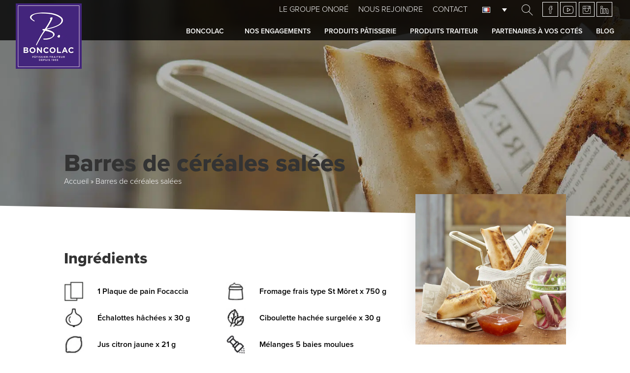

--- FILE ---
content_type: text/html; charset=UTF-8
request_url: https://www.boncolac.fr/recette/barres-de-cereales-salees/
body_size: 53351
content:
<!DOCTYPE html>
<html lang="fr-FR">
<head><meta charset="UTF-8" /><script>if(navigator.userAgent.match(/MSIE|Internet Explorer/i)||navigator.userAgent.match(/Trident\/7\..*?rv:11/i)){var href=document.location.href;if(!href.match(/[?&]nowprocket/)){if(href.indexOf("?")==-1){if(href.indexOf("#")==-1){document.location.href=href+"?nowprocket=1"}else{document.location.href=href.replace("#","?nowprocket=1#")}}else{if(href.indexOf("#")==-1){document.location.href=href+"&nowprocket=1"}else{document.location.href=href.replace("#","&nowprocket=1#")}}}}</script><script>(()=>{class RocketLazyLoadScripts{constructor(){this.v="2.0.4",this.userEvents=["keydown","keyup","mousedown","mouseup","mousemove","mouseover","mouseout","touchmove","touchstart","touchend","touchcancel","wheel","click","dblclick","input"],this.attributeEvents=["onblur","onclick","oncontextmenu","ondblclick","onfocus","onmousedown","onmouseenter","onmouseleave","onmousemove","onmouseout","onmouseover","onmouseup","onmousewheel","onscroll","onsubmit"]}async t(){this.i(),this.o(),/iP(ad|hone)/.test(navigator.userAgent)&&this.h(),this.u(),this.l(this),this.m(),this.k(this),this.p(this),this._(),await Promise.all([this.R(),this.L()]),this.lastBreath=Date.now(),this.S(this),this.P(),this.D(),this.O(),this.M(),await this.C(this.delayedScripts.normal),await this.C(this.delayedScripts.defer),await this.C(this.delayedScripts.async),await this.T(),await this.F(),await this.j(),await this.A(),window.dispatchEvent(new Event("rocket-allScriptsLoaded")),this.everythingLoaded=!0,this.lastTouchEnd&&await new Promise(t=>setTimeout(t,500-Date.now()+this.lastTouchEnd)),this.I(),this.H(),this.U(),this.W()}i(){this.CSPIssue=sessionStorage.getItem("rocketCSPIssue"),document.addEventListener("securitypolicyviolation",t=>{this.CSPIssue||"script-src-elem"!==t.violatedDirective||"data"!==t.blockedURI||(this.CSPIssue=!0,sessionStorage.setItem("rocketCSPIssue",!0))},{isRocket:!0})}o(){window.addEventListener("pageshow",t=>{this.persisted=t.persisted,this.realWindowLoadedFired=!0},{isRocket:!0}),window.addEventListener("pagehide",()=>{this.onFirstUserAction=null},{isRocket:!0})}h(){let t;function e(e){t=e}window.addEventListener("touchstart",e,{isRocket:!0}),window.addEventListener("touchend",function i(o){o.changedTouches[0]&&t.changedTouches[0]&&Math.abs(o.changedTouches[0].pageX-t.changedTouches[0].pageX)<10&&Math.abs(o.changedTouches[0].pageY-t.changedTouches[0].pageY)<10&&o.timeStamp-t.timeStamp<200&&(window.removeEventListener("touchstart",e,{isRocket:!0}),window.removeEventListener("touchend",i,{isRocket:!0}),"INPUT"===o.target.tagName&&"text"===o.target.type||(o.target.dispatchEvent(new TouchEvent("touchend",{target:o.target,bubbles:!0})),o.target.dispatchEvent(new MouseEvent("mouseover",{target:o.target,bubbles:!0})),o.target.dispatchEvent(new PointerEvent("click",{target:o.target,bubbles:!0,cancelable:!0,detail:1,clientX:o.changedTouches[0].clientX,clientY:o.changedTouches[0].clientY})),event.preventDefault()))},{isRocket:!0})}q(t){this.userActionTriggered||("mousemove"!==t.type||this.firstMousemoveIgnored?"keyup"===t.type||"mouseover"===t.type||"mouseout"===t.type||(this.userActionTriggered=!0,this.onFirstUserAction&&this.onFirstUserAction()):this.firstMousemoveIgnored=!0),"click"===t.type&&t.preventDefault(),t.stopPropagation(),t.stopImmediatePropagation(),"touchstart"===this.lastEvent&&"touchend"===t.type&&(this.lastTouchEnd=Date.now()),"click"===t.type&&(this.lastTouchEnd=0),this.lastEvent=t.type,t.composedPath&&t.composedPath()[0].getRootNode()instanceof ShadowRoot&&(t.rocketTarget=t.composedPath()[0]),this.savedUserEvents.push(t)}u(){this.savedUserEvents=[],this.userEventHandler=this.q.bind(this),this.userEvents.forEach(t=>window.addEventListener(t,this.userEventHandler,{passive:!1,isRocket:!0})),document.addEventListener("visibilitychange",this.userEventHandler,{isRocket:!0})}U(){this.userEvents.forEach(t=>window.removeEventListener(t,this.userEventHandler,{passive:!1,isRocket:!0})),document.removeEventListener("visibilitychange",this.userEventHandler,{isRocket:!0}),this.savedUserEvents.forEach(t=>{(t.rocketTarget||t.target).dispatchEvent(new window[t.constructor.name](t.type,t))})}m(){const t="return false",e=Array.from(this.attributeEvents,t=>"data-rocket-"+t),i="["+this.attributeEvents.join("],[")+"]",o="[data-rocket-"+this.attributeEvents.join("],[data-rocket-")+"]",s=(e,i,o)=>{o&&o!==t&&(e.setAttribute("data-rocket-"+i,o),e["rocket"+i]=new Function("event",o),e.setAttribute(i,t))};new MutationObserver(t=>{for(const n of t)"attributes"===n.type&&(n.attributeName.startsWith("data-rocket-")||this.everythingLoaded?n.attributeName.startsWith("data-rocket-")&&this.everythingLoaded&&this.N(n.target,n.attributeName.substring(12)):s(n.target,n.attributeName,n.target.getAttribute(n.attributeName))),"childList"===n.type&&n.addedNodes.forEach(t=>{if(t.nodeType===Node.ELEMENT_NODE)if(this.everythingLoaded)for(const i of[t,...t.querySelectorAll(o)])for(const t of i.getAttributeNames())e.includes(t)&&this.N(i,t.substring(12));else for(const e of[t,...t.querySelectorAll(i)])for(const t of e.getAttributeNames())this.attributeEvents.includes(t)&&s(e,t,e.getAttribute(t))})}).observe(document,{subtree:!0,childList:!0,attributeFilter:[...this.attributeEvents,...e]})}I(){this.attributeEvents.forEach(t=>{document.querySelectorAll("[data-rocket-"+t+"]").forEach(e=>{this.N(e,t)})})}N(t,e){const i=t.getAttribute("data-rocket-"+e);i&&(t.setAttribute(e,i),t.removeAttribute("data-rocket-"+e))}k(t){Object.defineProperty(HTMLElement.prototype,"onclick",{get(){return this.rocketonclick||null},set(e){this.rocketonclick=e,this.setAttribute(t.everythingLoaded?"onclick":"data-rocket-onclick","this.rocketonclick(event)")}})}S(t){function e(e,i){let o=e[i];e[i]=null,Object.defineProperty(e,i,{get:()=>o,set(s){t.everythingLoaded?o=s:e["rocket"+i]=o=s}})}e(document,"onreadystatechange"),e(window,"onload"),e(window,"onpageshow");try{Object.defineProperty(document,"readyState",{get:()=>t.rocketReadyState,set(e){t.rocketReadyState=e},configurable:!0}),document.readyState="loading"}catch(t){console.log("WPRocket DJE readyState conflict, bypassing")}}l(t){this.originalAddEventListener=EventTarget.prototype.addEventListener,this.originalRemoveEventListener=EventTarget.prototype.removeEventListener,this.savedEventListeners=[],EventTarget.prototype.addEventListener=function(e,i,o){o&&o.isRocket||!t.B(e,this)&&!t.userEvents.includes(e)||t.B(e,this)&&!t.userActionTriggered||e.startsWith("rocket-")||t.everythingLoaded?t.originalAddEventListener.call(this,e,i,o):(t.savedEventListeners.push({target:this,remove:!1,type:e,func:i,options:o}),"mouseenter"!==e&&"mouseleave"!==e||t.originalAddEventListener.call(this,e,t.savedUserEvents.push,o))},EventTarget.prototype.removeEventListener=function(e,i,o){o&&o.isRocket||!t.B(e,this)&&!t.userEvents.includes(e)||t.B(e,this)&&!t.userActionTriggered||e.startsWith("rocket-")||t.everythingLoaded?t.originalRemoveEventListener.call(this,e,i,o):t.savedEventListeners.push({target:this,remove:!0,type:e,func:i,options:o})}}J(t,e){this.savedEventListeners=this.savedEventListeners.filter(i=>{let o=i.type,s=i.target||window;return e!==o||t!==s||(this.B(o,s)&&(i.type="rocket-"+o),this.$(i),!1)})}H(){EventTarget.prototype.addEventListener=this.originalAddEventListener,EventTarget.prototype.removeEventListener=this.originalRemoveEventListener,this.savedEventListeners.forEach(t=>this.$(t))}$(t){t.remove?this.originalRemoveEventListener.call(t.target,t.type,t.func,t.options):this.originalAddEventListener.call(t.target,t.type,t.func,t.options)}p(t){let e;function i(e){return t.everythingLoaded?e:e.split(" ").map(t=>"load"===t||t.startsWith("load.")?"rocket-jquery-load":t).join(" ")}function o(o){function s(e){const s=o.fn[e];o.fn[e]=o.fn.init.prototype[e]=function(){return this[0]===window&&t.userActionTriggered&&("string"==typeof arguments[0]||arguments[0]instanceof String?arguments[0]=i(arguments[0]):"object"==typeof arguments[0]&&Object.keys(arguments[0]).forEach(t=>{const e=arguments[0][t];delete arguments[0][t],arguments[0][i(t)]=e})),s.apply(this,arguments),this}}if(o&&o.fn&&!t.allJQueries.includes(o)){const e={DOMContentLoaded:[],"rocket-DOMContentLoaded":[]};for(const t in e)document.addEventListener(t,()=>{e[t].forEach(t=>t())},{isRocket:!0});o.fn.ready=o.fn.init.prototype.ready=function(i){function s(){parseInt(o.fn.jquery)>2?setTimeout(()=>i.bind(document)(o)):i.bind(document)(o)}return"function"==typeof i&&(t.realDomReadyFired?!t.userActionTriggered||t.fauxDomReadyFired?s():e["rocket-DOMContentLoaded"].push(s):e.DOMContentLoaded.push(s)),o([])},s("on"),s("one"),s("off"),t.allJQueries.push(o)}e=o}t.allJQueries=[],o(window.jQuery),Object.defineProperty(window,"jQuery",{get:()=>e,set(t){o(t)}})}P(){const t=new Map;document.write=document.writeln=function(e){const i=document.currentScript,o=document.createRange(),s=i.parentElement;let n=t.get(i);void 0===n&&(n=i.nextSibling,t.set(i,n));const c=document.createDocumentFragment();o.setStart(c,0),c.appendChild(o.createContextualFragment(e)),s.insertBefore(c,n)}}async R(){return new Promise(t=>{this.userActionTriggered?t():this.onFirstUserAction=t})}async L(){return new Promise(t=>{document.addEventListener("DOMContentLoaded",()=>{this.realDomReadyFired=!0,t()},{isRocket:!0})})}async j(){return this.realWindowLoadedFired?Promise.resolve():new Promise(t=>{window.addEventListener("load",t,{isRocket:!0})})}M(){this.pendingScripts=[];this.scriptsMutationObserver=new MutationObserver(t=>{for(const e of t)e.addedNodes.forEach(t=>{"SCRIPT"!==t.tagName||t.noModule||t.isWPRocket||this.pendingScripts.push({script:t,promise:new Promise(e=>{const i=()=>{const i=this.pendingScripts.findIndex(e=>e.script===t);i>=0&&this.pendingScripts.splice(i,1),e()};t.addEventListener("load",i,{isRocket:!0}),t.addEventListener("error",i,{isRocket:!0}),setTimeout(i,1e3)})})})}),this.scriptsMutationObserver.observe(document,{childList:!0,subtree:!0})}async F(){await this.X(),this.pendingScripts.length?(await this.pendingScripts[0].promise,await this.F()):this.scriptsMutationObserver.disconnect()}D(){this.delayedScripts={normal:[],async:[],defer:[]},document.querySelectorAll("script[type$=rocketlazyloadscript]").forEach(t=>{t.hasAttribute("data-rocket-src")?t.hasAttribute("async")&&!1!==t.async?this.delayedScripts.async.push(t):t.hasAttribute("defer")&&!1!==t.defer||"module"===t.getAttribute("data-rocket-type")?this.delayedScripts.defer.push(t):this.delayedScripts.normal.push(t):this.delayedScripts.normal.push(t)})}async _(){await this.L();let t=[];document.querySelectorAll("script[type$=rocketlazyloadscript][data-rocket-src]").forEach(e=>{let i=e.getAttribute("data-rocket-src");if(i&&!i.startsWith("data:")){i.startsWith("//")&&(i=location.protocol+i);try{const o=new URL(i).origin;o!==location.origin&&t.push({src:o,crossOrigin:e.crossOrigin||"module"===e.getAttribute("data-rocket-type")})}catch(t){}}}),t=[...new Map(t.map(t=>[JSON.stringify(t),t])).values()],this.Y(t,"preconnect")}async G(t){if(await this.K(),!0!==t.noModule||!("noModule"in HTMLScriptElement.prototype))return new Promise(e=>{let i;function o(){(i||t).setAttribute("data-rocket-status","executed"),e()}try{if(navigator.userAgent.includes("Firefox/")||""===navigator.vendor||this.CSPIssue)i=document.createElement("script"),[...t.attributes].forEach(t=>{let e=t.nodeName;"type"!==e&&("data-rocket-type"===e&&(e="type"),"data-rocket-src"===e&&(e="src"),i.setAttribute(e,t.nodeValue))}),t.text&&(i.text=t.text),t.nonce&&(i.nonce=t.nonce),i.hasAttribute("src")?(i.addEventListener("load",o,{isRocket:!0}),i.addEventListener("error",()=>{i.setAttribute("data-rocket-status","failed-network"),e()},{isRocket:!0}),setTimeout(()=>{i.isConnected||e()},1)):(i.text=t.text,o()),i.isWPRocket=!0,t.parentNode.replaceChild(i,t);else{const i=t.getAttribute("data-rocket-type"),s=t.getAttribute("data-rocket-src");i?(t.type=i,t.removeAttribute("data-rocket-type")):t.removeAttribute("type"),t.addEventListener("load",o,{isRocket:!0}),t.addEventListener("error",i=>{this.CSPIssue&&i.target.src.startsWith("data:")?(console.log("WPRocket: CSP fallback activated"),t.removeAttribute("src"),this.G(t).then(e)):(t.setAttribute("data-rocket-status","failed-network"),e())},{isRocket:!0}),s?(t.fetchPriority="high",t.removeAttribute("data-rocket-src"),t.src=s):t.src="data:text/javascript;base64,"+window.btoa(unescape(encodeURIComponent(t.text)))}}catch(i){t.setAttribute("data-rocket-status","failed-transform"),e()}});t.setAttribute("data-rocket-status","skipped")}async C(t){const e=t.shift();return e?(e.isConnected&&await this.G(e),this.C(t)):Promise.resolve()}O(){this.Y([...this.delayedScripts.normal,...this.delayedScripts.defer,...this.delayedScripts.async],"preload")}Y(t,e){this.trash=this.trash||[];let i=!0;var o=document.createDocumentFragment();t.forEach(t=>{const s=t.getAttribute&&t.getAttribute("data-rocket-src")||t.src;if(s&&!s.startsWith("data:")){const n=document.createElement("link");n.href=s,n.rel=e,"preconnect"!==e&&(n.as="script",n.fetchPriority=i?"high":"low"),t.getAttribute&&"module"===t.getAttribute("data-rocket-type")&&(n.crossOrigin=!0),t.crossOrigin&&(n.crossOrigin=t.crossOrigin),t.integrity&&(n.integrity=t.integrity),t.nonce&&(n.nonce=t.nonce),o.appendChild(n),this.trash.push(n),i=!1}}),document.head.appendChild(o)}W(){this.trash.forEach(t=>t.remove())}async T(){try{document.readyState="interactive"}catch(t){}this.fauxDomReadyFired=!0;try{await this.K(),this.J(document,"readystatechange"),document.dispatchEvent(new Event("rocket-readystatechange")),await this.K(),document.rocketonreadystatechange&&document.rocketonreadystatechange(),await this.K(),this.J(document,"DOMContentLoaded"),document.dispatchEvent(new Event("rocket-DOMContentLoaded")),await this.K(),this.J(window,"DOMContentLoaded"),window.dispatchEvent(new Event("rocket-DOMContentLoaded"))}catch(t){console.error(t)}}async A(){try{document.readyState="complete"}catch(t){}try{await this.K(),this.J(document,"readystatechange"),document.dispatchEvent(new Event("rocket-readystatechange")),await this.K(),document.rocketonreadystatechange&&document.rocketonreadystatechange(),await this.K(),this.J(window,"load"),window.dispatchEvent(new Event("rocket-load")),await this.K(),window.rocketonload&&window.rocketonload(),await this.K(),this.allJQueries.forEach(t=>t(window).trigger("rocket-jquery-load")),await this.K(),this.J(window,"pageshow");const t=new Event("rocket-pageshow");t.persisted=this.persisted,window.dispatchEvent(t),await this.K(),window.rocketonpageshow&&window.rocketonpageshow({persisted:this.persisted})}catch(t){console.error(t)}}async K(){Date.now()-this.lastBreath>45&&(await this.X(),this.lastBreath=Date.now())}async X(){return document.hidden?new Promise(t=>setTimeout(t)):new Promise(t=>requestAnimationFrame(t))}B(t,e){return e===document&&"readystatechange"===t||(e===document&&"DOMContentLoaded"===t||(e===window&&"DOMContentLoaded"===t||(e===window&&"load"===t||e===window&&"pageshow"===t)))}static run(){(new RocketLazyLoadScripts).t()}}RocketLazyLoadScripts.run()})();</script>
	
	<meta name="viewport" content="width=device-width" />
	<title>Barres de céréales salées - Boncolac</title>
<style id="wpr-usedcss">html{font-family:-apple-system,BlinkMacSystemFont,"Segoe UI",Roboto,"Helvetica Neue",Arial,"Noto Sans",sans-serif,"Apple Color Emoji","Segoe UI Emoji","Segoe UI Symbol","Noto Color Emoji";font-size:16px;font-weight:400;line-height:1.5;-webkit-text-size-adjust:100%;background:#fff;color:#666}canvas,img,svg,video{max-width:100%;height:auto;box-sizing:border-box}img:not([src]){visibility:hidden;min-width:1px}h1,h2,h3,h5{margin:0 0 20px;font-family:-apple-system,BlinkMacSystemFont,"Segoe UI",Roboto,"Helvetica Neue",Arial,"Noto Sans",sans-serif,"Apple Color Emoji","Segoe UI Emoji","Segoe UI Symbol","Noto Color Emoji";font-weight:400;color:#333;text-transform:none}h1{font-size:2.23125rem;line-height:1.2}h2{font-size:1.7rem;line-height:1.3}main{display:block}template{display:none}:root{--uk-breakpoint-s:640px;--uk-breakpoint-m:960px;--uk-breakpoint-l:1200px;--uk-breakpoint-xl:1600px}.uk-icon{margin:0;border:none;border-radius:0;overflow:visible;font:inherit;color:inherit;text-transform:none;padding:0;background-color:transparent;display:inline-block;fill:currentcolor;line-height:0}.uk-icon:not(.uk-preserve) [fill*='#']:not(.uk-preserve){fill:currentcolor}.uk-icon:not(.uk-preserve) [stroke*='#']:not(.uk-preserve){stroke:currentcolor}.uk-input{max-width:100%;width:100%;border:0;padding:0 10px;background:#fff;color:#666;border:1px solid #e5e5e5;transition:.2s ease-in-out;transition-property:color,background-color,border}.uk-input::placeholder{color:#999}.uk-input[list]{padding-right:20px;background-repeat:no-repeat;background-position:100% 50%}.uk-input[list]:focus,.uk-input[list]:hover{background-image:url("data:image/svg+xml;charset=UTF-8,%3Csvg%20width%3D%2224%22%20height%3D%2216%22%20viewBox%3D%220%200%2024%2016%22%20xmlns%3D%22http%3A%2F%2Fwww.w3.org%2F2000%2Fsvg%22%3E%0A%20%20%20%20%3Cpolygon%20fill%3D%22%23666%22%20points%3D%2212%2012%208%206%2016%206%22%20%2F%3E%0A%3C%2Fsvg%3E%0A")}.uk-input[list]::-webkit-calendar-picker-indicator{display:none!important}.uk-button{margin:0;border:none;overflow:visible;font:inherit;color:inherit;text-transform:none;-webkit-appearance:none;border-radius:0;display:inline-block;box-sizing:border-box;padding:0 30px;vertical-align:middle;font-size:.875rem;line-height:38px;text-align:center;text-decoration:none;text-transform:uppercase;transition:.1s ease-in-out;transition-property:color,background-color,border-color}.uk-button-default:hover{background-color:transparent;color:#333;border-color:#b2b2b2}.uk-button-primary:hover{background-color:#0f7ae5;color:#fff}.uk-alert-close:hover{color:inherit;opacity:.8}.uk-accordion-title{display:block;font-size:1.25rem;line-height:1.4;color:#333;overflow:hidden}.uk-accordion-title::before{content:"";width:1.4em;height:1.4em;margin-left:10px;float:right;background-image:url("data:image/svg+xml;charset=UTF-8,%3Csvg%20width%3D%2213%22%20height%3D%2213%22%20viewBox%3D%220%200%2013%2013%22%20xmlns%3D%22http%3A%2F%2Fwww.w3.org%2F2000%2Fsvg%22%3E%0A%20%20%20%20%3Crect%20fill%3D%22%23666%22%20width%3D%2213%22%20height%3D%221%22%20x%3D%220%22%20y%3D%226%22%20%2F%3E%0A%20%20%20%20%3Crect%20fill%3D%22%23666%22%20width%3D%221%22%20height%3D%2213%22%20x%3D%226%22%20y%3D%220%22%20%2F%3E%0A%3C%2Fsvg%3E");background-repeat:no-repeat;background-position:50% 50%}.uk-open>.uk-accordion-title::before{background-image:url("data:image/svg+xml;charset=UTF-8,%3Csvg%20width%3D%2213%22%20height%3D%2213%22%20viewBox%3D%220%200%2013%2013%22%20xmlns%3D%22http%3A%2F%2Fwww.w3.org%2F2000%2Fsvg%22%3E%0A%20%20%20%20%3Crect%20fill%3D%22%23666%22%20width%3D%2213%22%20height%3D%221%22%20x%3D%220%22%20y%3D%226%22%20%2F%3E%0A%3C%2Fsvg%3E")}.uk-accordion-title:hover{color:#666;text-decoration:none}.uk-accordion-content{display:flow-root;margin-top:20px}.uk-dropbar{--uk-position-offset:0;--uk-position-shift-offset:0;--uk-position-viewport-offset:0;display:none;position:absolute;z-index:1020;box-sizing:border-box;padding:25px 15px;background:#fff;color:#666}.uk-dropbar.uk-open{display:block}.uk-dropbar>:last-child{margin-bottom:0}@media (min-width:640px){.uk-dropbar{padding-left:30px;padding-right:30px}}@media (min-width:960px){h1{font-size:2.625rem}h2{font-size:2rem}.uk-dropbar{padding-left:40px;padding-right:40px}}.uk-dropbar-top{box-shadow:0 12px 7px -6px rgba(0,0,0,.05)}.uk-modal{display:none;position:fixed;top:0;right:0;bottom:0;left:0;z-index:1010;overflow-y:auto;-webkit-overflow-scrolling:touch;padding:15px;background:rgba(0,0,0,.6);opacity:0;transition:opacity .15s linear}.uk-modal-dialog{position:relative;box-sizing:border-box;margin:0 auto;width:600px;max-width:100%!important;background:#fff;opacity:0;transform:translateY(-100px);transition:.3s linear;transition-property:opacity,transform}.uk-open>.uk-modal-dialog{opacity:1;transform:translateY(0)}.uk-modal-body{display:flow-root;padding:20px}.uk-modal-footer{display:flow-root;padding:10px 20px;background:#fff;border-top:1px solid #e5e5e5}@media (min-width:640px){.uk-modal-body{padding:30px}.uk-modal-footer{padding:15px 30px}}.uk-slideshow-items{position:relative;z-index:0;margin:0;padding:0;list-style:none;overflow:hidden;-webkit-touch-callout:none;touch-action:pan-y}.uk-slideshow-items>*{position:absolute;top:0;left:0;right:0;bottom:0;overflow:hidden;will-change:transform,opacity}.uk-slideshow-items>:not(.uk-active){display:none}.uk-slider-container{overflow:hidden}.uk-slider-items{will-change:transform;position:relative;touch-action:pan-y}.uk-slider-items:not(.uk-grid){display:flex;margin:0;padding:0;list-style:none;-webkit-touch-callout:none}.uk-slider-items.uk-grid{flex-wrap:nowrap}.uk-slider-items>*{flex:none;max-width:100%;position:relative}.uk-sticky-fixed{margin:0!important;-webkit-backface-visibility:hidden;backface-visibility:hidden}.uk-sticky-placeholder{pointer-events:none}.uk-offcanvas-bar{position:absolute;top:0;bottom:0;left:-270px;box-sizing:border-box;width:270px;padding:20px;background:#222;overflow-y:auto;-webkit-overflow-scrolling:touch}.uk-offcanvas-flip .uk-offcanvas-bar{left:auto;right:-270px}@media (min-width:640px){.uk-offcanvas-bar{left:-350px;width:350px;padding:30px}.uk-offcanvas-flip .uk-offcanvas-bar{right:-350px}}.uk-open>.uk-offcanvas-bar{left:0}.uk-offcanvas-flip .uk-open>.uk-offcanvas-bar{left:auto;right:0}.uk-offcanvas-bar-animation{transition:left .3s ease-out}.uk-offcanvas-flip .uk-offcanvas-bar-animation{transition-property:right}.uk-offcanvas-close{position:absolute;z-index:1000;top:5px;right:5px;padding:5px}.uk-offcanvas-close:first-child+*{margin-top:0}.uk-offcanvas-overlay::before{content:"";position:absolute;top:0;bottom:0;left:0;right:0;background:rgba(0,0,0,.1);opacity:0;transition:opacity .15s linear}.uk-offcanvas-container,.uk-offcanvas-page{overflow-x:hidden;overflow-x:clip}.uk-offcanvas-container{position:relative;left:0;transition:left .3s ease-out;box-sizing:border-box;width:100%}:not(.uk-offcanvas-flip).uk-offcanvas-container-animation{left:270px}.uk-offcanvas-flip.uk-offcanvas-container-animation{left:-270px}@media (min-width:640px){.uk-offcanvas-close{top:10px;right:10px}:not(.uk-offcanvas-flip).uk-offcanvas-container-animation{left:350px}.uk-offcanvas-flip.uk-offcanvas-container-animation{left:-350px}}:root{--uk-leader-fill-content:.}.uk-notification-message{position:relative;padding:15px;background:#f8f8f8;color:#666;font-size:1.25rem;line-height:1.4;cursor:pointer}*+.uk-notification-message{margin-top:10px}.uk-tooltip{display:none;position:absolute;z-index:1030;--uk-position-offset:10px;--uk-position-viewport-offset:10;top:0;box-sizing:border-box;max-width:200px;padding:3px 6px;background:#666;border-radius:2px;color:#fff;font-size:12px}.uk-sortable-drag{position:fixed!important;z-index:1050!important;pointer-events:none}.uk-sortable-placeholder{opacity:0;pointer-events:none}.uk-grid{display:flex;flex-wrap:wrap;margin:0;padding:0;list-style:none}.uk-nav-primary{font-size:1.5rem;line-height:1.5}.uk-nav-primary>li>a{color:#999}.uk-nav-primary>li>a:hover{color:#666}.uk-navbar-right{display:flex;gap:30px;align-items:center}.uk-navbar-nav{display:flex;gap:30px;margin:0;padding:0;list-style:none}.uk-navbar-right{flex-wrap:wrap}.uk-navbar-nav>li>a,.uk-navbar-toggle{display:flex;justify-content:center;align-items:center;column-gap:.25em;box-sizing:border-box;min-height:80px;font-size:.875rem;font-family:-apple-system,BlinkMacSystemFont,"Segoe UI",Roboto,"Helvetica Neue",Arial,"Noto Sans",sans-serif,"Apple Color Emoji","Segoe UI Emoji","Segoe UI Symbol","Noto Color Emoji";text-decoration:none}.uk-navbar-nav>li>a{padding:0;color:#999;text-transform:uppercase;transition:.1s ease-in-out;transition-property:color,background-color}.uk-navbar-nav>li:hover>a,.uk-navbar-nav>li>a[aria-expanded=true]{color:#666}.uk-navbar-toggle{padding:0;color:#999}.uk-navbar-toggle:hover,.uk-navbar-toggle[aria-expanded=true]{color:#666;text-decoration:none}.uk-navbar-justify .uk-navbar-nav,.uk-navbar-justify .uk-navbar-nav>li,.uk-navbar-justify .uk-navbar-right,.uk-navbar-justify .uk-navbar-toggle{flex-grow:1}.uk-navbar-dropdown{display:none;position:absolute;z-index:1020;--uk-position-offset:15px;--uk-position-shift-offset:0;--uk-position-viewport-offset:15px;box-sizing:border-box;width:200px;padding:25px;background:#fff;color:#666;box-shadow:0 5px 12px rgba(0,0,0,.15)}.uk-navbar-dropdown>:last-child{margin-bottom:0}.uk-navbar-dropbar{display:block!important;z-index:980;padding:0;left:0;right:0}.uk-tab-left,.uk-tab-right{flex-direction:column;margin-left:0}.uk-tab-left>*>a{justify-content:left;border-right:1px solid transparent;border-bottom:none}.uk-tab-right>*>a{justify-content:left;border-left:1px solid transparent;border-bottom:none}.uk-slidenav{padding:5px 10px;color:rgba(102,102,102,.5);transition:color .1s ease-in-out}.uk-slidenav:hover{color:rgba(102,102,102,.9)}.uk-slidenav:active{color:rgba(102,102,102,.5)}.uk-slidenav-large{padding:10px}.uk-lightbox{display:none;position:fixed;top:0;right:0;bottom:0;left:0;z-index:1010;background:#000;opacity:0;transition:opacity .15s linear;touch-action:pinch-zoom}.uk-lightbox :focus{outline-color:rgba(255,255,255,.7)}.uk-lightbox :focus-visible{outline-color:rgba(255,255,255,.7)}.uk-lightbox-items>*{position:absolute;top:0;right:0;bottom:0;left:0;display:none;justify-content:center;align-items:center;color:rgba(255,255,255,.7);will-change:transform,opacity}.uk-lightbox-items>*>*{max-width:100vw;max-height:100vh}.uk-lightbox-items>*>:not(iframe){width:auto;height:auto}.uk-lightbox-items>.uk-active{display:flex}.uk-lightbox-toolbar>*{color:rgba(255,255,255,.7)}.uk-lightbox-button{box-sizing:border-box;width:50px;height:50px;background:rgba(0,0,0,.3);color:rgba(255,255,255,.7);display:inline-flex;justify-content:center;align-items:center}.uk-lightbox-caption:empty{display:none}[class*=uk-animation-]{animation:.5s ease-out both}.uk-animation-fade{animation-name:uk-fade;animation-duration:.8s;animation-timing-function:linear}.uk-animation-scale-up{animation-name:uk-fade,uk-scale-up}.uk-animation-slide-top{animation-name:uk-fade,uk-slide-top}.uk-animation-slide-bottom{animation-name:uk-fade,uk-slide-bottom}@keyframes uk-scale-up{0%{transform:scale(.9)}100%{transform:scale(1)}}@keyframes uk-slide-top{0%{transform:translateY(-100%)}100%{transform:translateY(0)}}@keyframes uk-slide-bottom{0%{transform:translateY(100%)}100%{transform:translateY(0)}}[uk-responsive]{max-width:100%}:where(.uk-logo){display:inline-block;vertical-align:middle}.uk-flex{display:flex}.uk-flex-top{align-items:flex-start}.uk-flex-wrap-top{align-content:flex-start}:root{--uk-position-margin-offset:0px}[class*=uk-position-bottom],[class*=uk-position-center],[class*=uk-position-top]{position:absolute!important;max-width:calc(100% - (var(--uk-position-margin-offset) * 2));box-sizing:border-box}[class*=uk-position-center-left],[class*=uk-position-center-right]{top:calc(50% - var(--uk-position-margin-offset));--uk-position-translate-y:-50%;transform:translate(0,var(--uk-position-translate-y))}.uk-position-medium{margin:30px;--uk-position-margin-offset:30px}:where(.uk-transition-fade),:where([class*=uk-transition-scale]),:where([class*=uk-transition-slide]){--uk-position-translate-x:0;--uk-position-translate-y:0}.uk-transition-fade,[class*=uk-transition-slide]{--uk-translate-x:0;--uk-translate-y:0;--uk-scale-x:1;--uk-scale-y:1;transform:translate(var(--uk-position-translate-x),var(--uk-position-translate-y)) translate(var(--uk-translate-x),var(--uk-translate-y)) scale(var(--uk-scale-x),var(--uk-scale-y));transition:.3s ease-out;transition-property:opacity,transform,filter;opacity:0}.uk-transition-active.uk-active .uk-transition-fade{opacity:1}.uk-transition-slide-top{--uk-translate-y:-100%}.uk-transition-slide-bottom{--uk-translate-y:100%}.uk-transition-active.uk-active [class*=uk-transition-slide]{--uk-translate-x:0;--uk-translate-y:0;opacity:1}.uk-offcanvas-bar :focus{outline-color:#fff}.uk-offcanvas-bar :focus-visible{outline-color:#fff}.uk-offcanvas-bar .uk-input:focus{background-color:rgba(255,255,255,.15);color:rgba(255,255,255,.7);border-color:rgba(255,255,255,.7)}.uk-offcanvas-bar .uk-input::placeholder{color:rgba(255,255,255,.5)}.uk-offcanvas-bar .uk-input[list]:focus,.uk-offcanvas-bar .uk-input[list]:hover{background-image:url("data:image/svg+xml;charset=UTF-8,%3Csvg%20width%3D%2224%22%20height%3D%2216%22%20viewBox%3D%220%200%2024%2016%22%20xmlns%3D%22http%3A%2F%2Fwww.w3.org%2F2000%2Fsvg%22%3E%0A%20%20%20%20%3Cpolygon%20fill%3D%22rgba%28255,%20255,%20255,%200.7%29%22%20points%3D%2212%2012%208%206%2016%206%22%20%2F%3E%0A%3C%2Fsvg%3E%0A")}.uk-offcanvas-bar .uk-button-default:hover{background-color:transparent;color:#fff;border-color:#fff}.uk-offcanvas-bar .uk-button-primary:hover{background-color:#f2f2f2;color:#666}.uk-offcanvas-bar .uk-accordion-title{color:#fff}.uk-offcanvas-bar .uk-accordion-title:hover{color:rgba(255,255,255,.7)}.uk-offcanvas-bar .uk-nav-primary>li>a:hover{color:rgba(255,255,255,.7)}.uk-offcanvas-bar .uk-navbar-nav>li:hover>a,.uk-offcanvas-bar .uk-navbar-nav>li>a[aria-expanded=true]{color:rgba(255,255,255,.7)}.uk-offcanvas-bar .uk-navbar-toggle:hover,.uk-offcanvas-bar .uk-navbar-toggle[aria-expanded=true]{color:rgba(255,255,255,.7)}.uk-offcanvas-bar .uk-slidenav{color:rgba(255,255,255,.7)}.uk-offcanvas-bar .uk-slidenav:hover{color:rgba(255,255,255,.95)}.uk-offcanvas-bar .uk-slidenav:active{color:rgba(255,255,255,.7)}.uk-offcanvas-bar .uk-accordion-title::before{background-image:url("data:image/svg+xml;charset=UTF-8,%3Csvg%20width%3D%2213%22%20height%3D%2213%22%20viewBox%3D%220%200%2013%2013%22%20xmlns%3D%22http%3A%2F%2Fwww.w3.org%2F2000%2Fsvg%22%3E%0A%20%20%20%20%3Crect%20fill%3D%22rgba%28255,%20255,%20255,%200.7%29%22%20width%3D%2213%22%20height%3D%221%22%20x%3D%220%22%20y%3D%226%22%20%2F%3E%0A%20%20%20%20%3Crect%20fill%3D%22rgba%28255,%20255,%20255,%200.7%29%22%20width%3D%221%22%20height%3D%2213%22%20x%3D%226%22%20y%3D%220%22%20%2F%3E%0A%3C%2Fsvg%3E")}.uk-offcanvas-bar .uk-open>.uk-accordion-title::before{background-image:url("data:image/svg+xml;charset=UTF-8,%3Csvg%20width%3D%2213%22%20height%3D%2213%22%20viewBox%3D%220%200%2013%2013%22%20xmlns%3D%22http%3A%2F%2Fwww.w3.org%2F2000%2Fsvg%22%3E%0A%20%20%20%20%3Crect%20fill%3D%22rgba%28255,%20255,%20255,%200.7%29%22%20width%3D%2213%22%20height%3D%221%22%20x%3D%220%22%20y%3D%226%22%20%2F%3E%0A%3C%2Fsvg%3E")}@font-face{font-family:proxima-nova;src:url("https://use.typekit.net/af/71f83c/00000000000000003b9b093b/27/l?primer=ec1cdd61c86ea54544edc1c5ee26b1a9a2365cc235e1ad12ad17b2e35345290a&fvd=n7&v=3") format("woff2"),url("https://use.typekit.net/af/71f83c/00000000000000003b9b093b/27/d?primer=ec1cdd61c86ea54544edc1c5ee26b1a9a2365cc235e1ad12ad17b2e35345290a&fvd=n7&v=3") format("woff"),url("https://use.typekit.net/af/71f83c/00000000000000003b9b093b/27/a?primer=ec1cdd61c86ea54544edc1c5ee26b1a9a2365cc235e1ad12ad17b2e35345290a&fvd=n7&v=3") format("opentype");font-display:swap;font-style:normal;font-weight:700;font-stretch:normal}@font-face{font-family:proxima-nova;src:url("https://use.typekit.net/af/a3eee8/00000000000000003b9b093c/27/l?primer=ec1cdd61c86ea54544edc1c5ee26b1a9a2365cc235e1ad12ad17b2e35345290a&fvd=n8&v=3") format("woff2"),url("https://use.typekit.net/af/a3eee8/00000000000000003b9b093c/27/d?primer=ec1cdd61c86ea54544edc1c5ee26b1a9a2365cc235e1ad12ad17b2e35345290a&fvd=n8&v=3") format("woff"),url("https://use.typekit.net/af/a3eee8/00000000000000003b9b093c/27/a?primer=ec1cdd61c86ea54544edc1c5ee26b1a9a2365cc235e1ad12ad17b2e35345290a&fvd=n8&v=3") format("opentype");font-display:swap;font-style:normal;font-weight:800;font-stretch:normal}@font-face{font-family:proxima-nova;src:url("https://use.typekit.net/af/27776b/00000000000000003b9b0939/27/l?primer=ec1cdd61c86ea54544edc1c5ee26b1a9a2365cc235e1ad12ad17b2e35345290a&fvd=n6&v=3") format("woff2"),url("https://use.typekit.net/af/27776b/00000000000000003b9b0939/27/d?primer=ec1cdd61c86ea54544edc1c5ee26b1a9a2365cc235e1ad12ad17b2e35345290a&fvd=n6&v=3") format("woff"),url("https://use.typekit.net/af/27776b/00000000000000003b9b0939/27/a?primer=ec1cdd61c86ea54544edc1c5ee26b1a9a2365cc235e1ad12ad17b2e35345290a&fvd=n6&v=3") format("opentype");font-display:swap;font-style:normal;font-weight:600;font-stretch:normal}@font-face{font-family:proxima-nova;src:url("https://use.typekit.net/af/437c3d/00000000000000003b9b0932/27/l?primer=ec1cdd61c86ea54544edc1c5ee26b1a9a2365cc235e1ad12ad17b2e35345290a&fvd=n3&v=3") format("woff2"),url("https://use.typekit.net/af/437c3d/00000000000000003b9b0932/27/d?primer=ec1cdd61c86ea54544edc1c5ee26b1a9a2365cc235e1ad12ad17b2e35345290a&fvd=n3&v=3") format("woff"),url("https://use.typekit.net/af/437c3d/00000000000000003b9b0932/27/a?primer=ec1cdd61c86ea54544edc1c5ee26b1a9a2365cc235e1ad12ad17b2e35345290a&fvd=n3&v=3") format("opentype");font-display:swap;font-style:normal;font-weight:300;font-stretch:normal}@font-face{font-family:proxima-nova;src:url("https://use.typekit.net/af/3331e6/00000000000000003b9b0936/27/l?primer=ec1cdd61c86ea54544edc1c5ee26b1a9a2365cc235e1ad12ad17b2e35345290a&fvd=n5&v=3") format("woff2"),url("https://use.typekit.net/af/3331e6/00000000000000003b9b0936/27/d?primer=ec1cdd61c86ea54544edc1c5ee26b1a9a2365cc235e1ad12ad17b2e35345290a&fvd=n5&v=3") format("woff"),url("https://use.typekit.net/af/3331e6/00000000000000003b9b0936/27/a?primer=ec1cdd61c86ea54544edc1c5ee26b1a9a2365cc235e1ad12ad17b2e35345290a&fvd=n5&v=3") format("opentype");font-display:swap;font-style:normal;font-weight:500;font-stretch:normal}@font-face{font-family:proxima-nova;src:url("https://use.typekit.net/af/1cd3b2/00000000000000003b9b0937/27/l?primer=ec1cdd61c86ea54544edc1c5ee26b1a9a2365cc235e1ad12ad17b2e35345290a&fvd=i5&v=3") format("woff2"),url("https://use.typekit.net/af/1cd3b2/00000000000000003b9b0937/27/d?primer=ec1cdd61c86ea54544edc1c5ee26b1a9a2365cc235e1ad12ad17b2e35345290a&fvd=i5&v=3") format("woff"),url("https://use.typekit.net/af/1cd3b2/00000000000000003b9b0937/27/a?primer=ec1cdd61c86ea54544edc1c5ee26b1a9a2365cc235e1ad12ad17b2e35345290a&fvd=i5&v=3") format("opentype");font-display:swap;font-style:italic;font-weight:500;font-stretch:normal}#page,body,button,h1,h2,h3,h5,input,select,textarea{font-family:proxima-nova,sans-serif}img:is([sizes=auto i],[sizes^="auto," i]){contain-intrinsic-size:3000px 1500px}img.emoji{display:inline!important;border:none!important;box-shadow:none!important;height:1em!important;width:1em!important;margin:0 .07em!important;vertical-align:-.1em!important;background:0 0!important;padding:0!important}:where(.wp-block-button__link){border-radius:9999px;box-shadow:none;padding:calc(.667em + 2px) calc(1.333em + 2px);text-decoration:none}:root :where(.wp-block-button .wp-block-button__link.is-style-outline),:root :where(.wp-block-button.is-style-outline>.wp-block-button__link){border:2px solid;padding:.667em 1.333em}:root :where(.wp-block-button .wp-block-button__link.is-style-outline:not(.has-text-color)),:root :where(.wp-block-button.is-style-outline>.wp-block-button__link:not(.has-text-color)){color:currentColor}:root :where(.wp-block-button .wp-block-button__link.is-style-outline:not(.has-background)),:root :where(.wp-block-button.is-style-outline>.wp-block-button__link:not(.has-background)){background-color:initial;background-image:none}:where(.wp-block-calendar table:not(.has-background) th){background:#ddd}:where(.wp-block-columns){margin-bottom:1.75em}:where(.wp-block-columns.has-background){padding:1.25em 2.375em}:where(.wp-block-post-comments input[type=submit]){border:none}:where(.wp-block-cover-image:not(.has-text-color)),:where(.wp-block-cover:not(.has-text-color)){color:#fff}:where(.wp-block-cover-image.is-light:not(.has-text-color)),:where(.wp-block-cover.is-light:not(.has-text-color)){color:#000}:root :where(.wp-block-cover h1:not(.has-text-color)),:root :where(.wp-block-cover h2:not(.has-text-color)),:root :where(.wp-block-cover h3:not(.has-text-color)),:root :where(.wp-block-cover h4:not(.has-text-color)),:root :where(.wp-block-cover h5:not(.has-text-color)),:root :where(.wp-block-cover h6:not(.has-text-color)),:root :where(.wp-block-cover p:not(.has-text-color)){color:inherit}:where(.wp-block-file){margin-bottom:1.5em}:where(.wp-block-file__button){border-radius:2em;display:inline-block;padding:.5em 1em}:where(.wp-block-file__button):is(a):active,:where(.wp-block-file__button):is(a):focus,:where(.wp-block-file__button):is(a):hover,:where(.wp-block-file__button):is(a):visited{box-shadow:none;color:#fff;opacity:.85;text-decoration:none}:where(.wp-block-group.wp-block-group-is-layout-constrained){position:relative}:root :where(.wp-block-image.is-style-rounded img,.wp-block-image .is-style-rounded img){border-radius:9999px}:where(.wp-block-latest-comments:not([style*=line-height] .wp-block-latest-comments__comment)){line-height:1.1}:where(.wp-block-latest-comments:not([style*=line-height] .wp-block-latest-comments__comment-excerpt p)){line-height:1.8}:root :where(.wp-block-latest-posts.is-grid){padding:0}:root :where(.wp-block-latest-posts.wp-block-latest-posts__list){padding-left:0}ul{box-sizing:border-box}:root :where(.wp-block-list.has-background){padding:1.25em 2.375em}:where(.wp-block-navigation.has-background .wp-block-navigation-item a:not(.wp-element-button)),:where(.wp-block-navigation.has-background .wp-block-navigation-submenu a:not(.wp-element-button)){padding:.5em 1em}:where(.wp-block-navigation .wp-block-navigation__submenu-container .wp-block-navigation-item a:not(.wp-element-button)),:where(.wp-block-navigation .wp-block-navigation__submenu-container .wp-block-navigation-submenu a:not(.wp-element-button)),:where(.wp-block-navigation .wp-block-navigation__submenu-container .wp-block-navigation-submenu button.wp-block-navigation-item__content),:where(.wp-block-navigation .wp-block-navigation__submenu-container .wp-block-pages-list__item button.wp-block-navigation-item__content){padding:.5em 1em}:root :where(p.has-background){padding:1.25em 2.375em}:where(p.has-text-color:not(.has-link-color)) a{color:inherit}:where(.wp-block-post-comments-form) input:not([type=submit]),:where(.wp-block-post-comments-form) textarea{border:1px solid #949494;font-family:inherit;font-size:1em}:where(.wp-block-post-comments-form) input:where(:not([type=submit]):not([type=checkbox])),:where(.wp-block-post-comments-form) textarea{padding:calc(.667em + 2px)}:where(.wp-block-post-excerpt){box-sizing:border-box;margin-bottom:var(--wp--style--block-gap);margin-top:var(--wp--style--block-gap)}:where(.wp-block-preformatted.has-background){padding:1.25em 2.375em}:where(.wp-block-search__button){border:1px solid #ccc;padding:6px 10px}:where(.wp-block-search__input){font-family:inherit;font-size:inherit;font-style:inherit;font-weight:inherit;letter-spacing:inherit;line-height:inherit;text-transform:inherit}:where(.wp-block-search__button-inside .wp-block-search__inside-wrapper){border:1px solid #949494;box-sizing:border-box;padding:4px}:where(.wp-block-search__button-inside .wp-block-search__inside-wrapper) .wp-block-search__input{border:none;border-radius:0;padding:0 4px}:where(.wp-block-search__button-inside .wp-block-search__inside-wrapper) .wp-block-search__input:focus{outline:0}:where(.wp-block-search__button-inside .wp-block-search__inside-wrapper) :where(.wp-block-search__button){padding:4px 8px}:root :where(.wp-block-separator.is-style-dots){height:auto;line-height:1;text-align:center}:root :where(.wp-block-separator.is-style-dots):before{color:currentColor;content:"···";font-family:serif;font-size:1.5em;letter-spacing:2em;padding-left:2em}:root :where(.wp-block-site-logo.is-style-rounded){border-radius:9999px}:where(.wp-block-social-links:not(.is-style-logos-only)) .wp-social-link{background-color:#f0f0f0;color:#444}:where(.wp-block-social-links:not(.is-style-logos-only)) .wp-social-link-amazon{background-color:#f90;color:#fff}:where(.wp-block-social-links:not(.is-style-logos-only)) .wp-social-link-bandcamp{background-color:#1ea0c3;color:#fff}:where(.wp-block-social-links:not(.is-style-logos-only)) .wp-social-link-behance{background-color:#0757fe;color:#fff}:where(.wp-block-social-links:not(.is-style-logos-only)) .wp-social-link-bluesky{background-color:#0a7aff;color:#fff}:where(.wp-block-social-links:not(.is-style-logos-only)) .wp-social-link-codepen{background-color:#1e1f26;color:#fff}:where(.wp-block-social-links:not(.is-style-logos-only)) .wp-social-link-deviantart{background-color:#02e49b;color:#fff}:where(.wp-block-social-links:not(.is-style-logos-only)) .wp-social-link-dribbble{background-color:#e94c89;color:#fff}:where(.wp-block-social-links:not(.is-style-logos-only)) .wp-social-link-dropbox{background-color:#4280ff;color:#fff}:where(.wp-block-social-links:not(.is-style-logos-only)) .wp-social-link-etsy{background-color:#f45800;color:#fff}:where(.wp-block-social-links:not(.is-style-logos-only)) .wp-social-link-facebook{background-color:#0866ff;color:#fff}:where(.wp-block-social-links:not(.is-style-logos-only)) .wp-social-link-fivehundredpx{background-color:#000;color:#fff}:where(.wp-block-social-links:not(.is-style-logos-only)) .wp-social-link-flickr{background-color:#0461dd;color:#fff}:where(.wp-block-social-links:not(.is-style-logos-only)) .wp-social-link-foursquare{background-color:#e65678;color:#fff}:where(.wp-block-social-links:not(.is-style-logos-only)) .wp-social-link-github{background-color:#24292d;color:#fff}:where(.wp-block-social-links:not(.is-style-logos-only)) .wp-social-link-goodreads{background-color:#eceadd;color:#382110}:where(.wp-block-social-links:not(.is-style-logos-only)) .wp-social-link-google{background-color:#ea4434;color:#fff}:where(.wp-block-social-links:not(.is-style-logos-only)) .wp-social-link-gravatar{background-color:#1d4fc4;color:#fff}:where(.wp-block-social-links:not(.is-style-logos-only)) .wp-social-link-instagram{background-color:#f00075;color:#fff}:where(.wp-block-social-links:not(.is-style-logos-only)) .wp-social-link-lastfm{background-color:#e21b24;color:#fff}:where(.wp-block-social-links:not(.is-style-logos-only)) .wp-social-link-linkedin{background-color:#0d66c2;color:#fff}:where(.wp-block-social-links:not(.is-style-logos-only)) .wp-social-link-mastodon{background-color:#3288d4;color:#fff}:where(.wp-block-social-links:not(.is-style-logos-only)) .wp-social-link-medium{background-color:#000;color:#fff}:where(.wp-block-social-links:not(.is-style-logos-only)) .wp-social-link-meetup{background-color:#f6405f;color:#fff}:where(.wp-block-social-links:not(.is-style-logos-only)) .wp-social-link-patreon{background-color:#000;color:#fff}:where(.wp-block-social-links:not(.is-style-logos-only)) .wp-social-link-pinterest{background-color:#e60122;color:#fff}:where(.wp-block-social-links:not(.is-style-logos-only)) .wp-social-link-pocket{background-color:#ef4155;color:#fff}:where(.wp-block-social-links:not(.is-style-logos-only)) .wp-social-link-reddit{background-color:#ff4500;color:#fff}:where(.wp-block-social-links:not(.is-style-logos-only)) .wp-social-link-skype{background-color:#0478d7;color:#fff}:where(.wp-block-social-links:not(.is-style-logos-only)) .wp-social-link-snapchat{background-color:#fefc00;color:#fff;stroke:#000}:where(.wp-block-social-links:not(.is-style-logos-only)) .wp-social-link-soundcloud{background-color:#ff5600;color:#fff}:where(.wp-block-social-links:not(.is-style-logos-only)) .wp-social-link-spotify{background-color:#1bd760;color:#fff}:where(.wp-block-social-links:not(.is-style-logos-only)) .wp-social-link-telegram{background-color:#2aabee;color:#fff}:where(.wp-block-social-links:not(.is-style-logos-only)) .wp-social-link-threads{background-color:#000;color:#fff}:where(.wp-block-social-links:not(.is-style-logos-only)) .wp-social-link-tiktok{background-color:#000;color:#fff}:where(.wp-block-social-links:not(.is-style-logos-only)) .wp-social-link-tumblr{background-color:#011835;color:#fff}:where(.wp-block-social-links:not(.is-style-logos-only)) .wp-social-link-twitch{background-color:#6440a4;color:#fff}:where(.wp-block-social-links:not(.is-style-logos-only)) .wp-social-link-twitter{background-color:#1da1f2;color:#fff}:where(.wp-block-social-links:not(.is-style-logos-only)) .wp-social-link-vimeo{background-color:#1eb7ea;color:#fff}:where(.wp-block-social-links:not(.is-style-logos-only)) .wp-social-link-vk{background-color:#4680c2;color:#fff}:where(.wp-block-social-links:not(.is-style-logos-only)) .wp-social-link-wordpress{background-color:#3499cd;color:#fff}:where(.wp-block-social-links:not(.is-style-logos-only)) .wp-social-link-whatsapp{background-color:#25d366;color:#fff}:where(.wp-block-social-links:not(.is-style-logos-only)) .wp-social-link-x{background-color:#000;color:#fff}:where(.wp-block-social-links:not(.is-style-logos-only)) .wp-social-link-yelp{background-color:#d32422;color:#fff}:where(.wp-block-social-links:not(.is-style-logos-only)) .wp-social-link-youtube{background-color:red;color:#fff}:where(.wp-block-social-links.is-style-logos-only) .wp-social-link{background:0 0}:where(.wp-block-social-links.is-style-logos-only) .wp-social-link svg{height:1.25em;width:1.25em}:where(.wp-block-social-links.is-style-logos-only) .wp-social-link-amazon{color:#f90}:where(.wp-block-social-links.is-style-logos-only) .wp-social-link-bandcamp{color:#1ea0c3}:where(.wp-block-social-links.is-style-logos-only) .wp-social-link-behance{color:#0757fe}:where(.wp-block-social-links.is-style-logos-only) .wp-social-link-bluesky{color:#0a7aff}:where(.wp-block-social-links.is-style-logos-only) .wp-social-link-codepen{color:#1e1f26}:where(.wp-block-social-links.is-style-logos-only) .wp-social-link-deviantart{color:#02e49b}:where(.wp-block-social-links.is-style-logos-only) .wp-social-link-dribbble{color:#e94c89}:where(.wp-block-social-links.is-style-logos-only) .wp-social-link-dropbox{color:#4280ff}:where(.wp-block-social-links.is-style-logos-only) .wp-social-link-etsy{color:#f45800}:where(.wp-block-social-links.is-style-logos-only) .wp-social-link-facebook{color:#0866ff}:where(.wp-block-social-links.is-style-logos-only) .wp-social-link-fivehundredpx{color:#000}:where(.wp-block-social-links.is-style-logos-only) .wp-social-link-flickr{color:#0461dd}:where(.wp-block-social-links.is-style-logos-only) .wp-social-link-foursquare{color:#e65678}:where(.wp-block-social-links.is-style-logos-only) .wp-social-link-github{color:#24292d}:where(.wp-block-social-links.is-style-logos-only) .wp-social-link-goodreads{color:#382110}:where(.wp-block-social-links.is-style-logos-only) .wp-social-link-google{color:#ea4434}:where(.wp-block-social-links.is-style-logos-only) .wp-social-link-gravatar{color:#1d4fc4}:where(.wp-block-social-links.is-style-logos-only) .wp-social-link-instagram{color:#f00075}:where(.wp-block-social-links.is-style-logos-only) .wp-social-link-lastfm{color:#e21b24}:where(.wp-block-social-links.is-style-logos-only) .wp-social-link-linkedin{color:#0d66c2}:where(.wp-block-social-links.is-style-logos-only) .wp-social-link-mastodon{color:#3288d4}:where(.wp-block-social-links.is-style-logos-only) .wp-social-link-medium{color:#000}:where(.wp-block-social-links.is-style-logos-only) .wp-social-link-meetup{color:#f6405f}:where(.wp-block-social-links.is-style-logos-only) .wp-social-link-patreon{color:#000}:where(.wp-block-social-links.is-style-logos-only) .wp-social-link-pinterest{color:#e60122}:where(.wp-block-social-links.is-style-logos-only) .wp-social-link-pocket{color:#ef4155}:where(.wp-block-social-links.is-style-logos-only) .wp-social-link-reddit{color:#ff4500}:where(.wp-block-social-links.is-style-logos-only) .wp-social-link-skype{color:#0478d7}:where(.wp-block-social-links.is-style-logos-only) .wp-social-link-snapchat{color:#fff;stroke:#000}:where(.wp-block-social-links.is-style-logos-only) .wp-social-link-soundcloud{color:#ff5600}:where(.wp-block-social-links.is-style-logos-only) .wp-social-link-spotify{color:#1bd760}:where(.wp-block-social-links.is-style-logos-only) .wp-social-link-telegram{color:#2aabee}:where(.wp-block-social-links.is-style-logos-only) .wp-social-link-threads{color:#000}:where(.wp-block-social-links.is-style-logos-only) .wp-social-link-tiktok{color:#000}:where(.wp-block-social-links.is-style-logos-only) .wp-social-link-tumblr{color:#011835}:where(.wp-block-social-links.is-style-logos-only) .wp-social-link-twitch{color:#6440a4}:where(.wp-block-social-links.is-style-logos-only) .wp-social-link-twitter{color:#1da1f2}:where(.wp-block-social-links.is-style-logos-only) .wp-social-link-vimeo{color:#1eb7ea}:where(.wp-block-social-links.is-style-logos-only) .wp-social-link-vk{color:#4680c2}:where(.wp-block-social-links.is-style-logos-only) .wp-social-link-whatsapp{color:#25d366}:where(.wp-block-social-links.is-style-logos-only) .wp-social-link-wordpress{color:#3499cd}:where(.wp-block-social-links.is-style-logos-only) .wp-social-link-x{color:#000}:where(.wp-block-social-links.is-style-logos-only) .wp-social-link-yelp{color:#d32422}:where(.wp-block-social-links.is-style-logos-only) .wp-social-link-youtube{color:red}:root :where(.wp-block-social-links .wp-social-link a){padding:.25em}:root :where(.wp-block-social-links.is-style-logos-only .wp-social-link a){padding:0}:root :where(.wp-block-social-links.is-style-pill-shape .wp-social-link a){padding-left:.66667em;padding-right:.66667em}:root :where(.wp-block-tag-cloud.is-style-outline){display:flex;flex-wrap:wrap;gap:1ch}:root :where(.wp-block-tag-cloud.is-style-outline a){border:1px solid;font-size:unset!important;margin-right:0;padding:1ch 2ch;text-decoration:none!important}:root :where(.wp-block-table-of-contents){box-sizing:border-box}:where(.wp-block-term-description){box-sizing:border-box;margin-bottom:var(--wp--style--block-gap);margin-top:var(--wp--style--block-gap)}:where(pre.wp-block-verse){font-family:inherit}.entry-content{counter-reset:footnotes}:root{--wp--preset--font-size--normal:16px;--wp--preset--font-size--huge:42px}.screen-reader-text{border:0;clip:rect(1px,1px,1px,1px);clip-path:inset(50%);height:1px;margin:-1px;overflow:hidden;padding:0;position:absolute;width:1px;word-wrap:normal!important}.screen-reader-text:focus{background-color:#ddd;clip:auto!important;clip-path:none;color:#444;display:block;font-size:1em;height:auto;left:5px;line-height:normal;padding:15px 23px 14px;text-decoration:none;top:5px;width:auto;z-index:100000}html :where(.has-border-color){border-style:solid}html :where([style*=border-top-color]){border-top-style:solid}html :where([style*=border-right-color]){border-right-style:solid}html :where([style*=border-bottom-color]){border-bottom-style:solid}html :where([style*=border-left-color]){border-left-style:solid}html :where([style*=border-width]){border-style:solid}html :where([style*=border-top-width]){border-top-style:solid}html :where([style*=border-right-width]){border-right-style:solid}html :where([style*=border-bottom-width]){border-bottom-style:solid}html :where([style*=border-left-width]){border-left-style:solid}html :where(img[class*=wp-image-]){height:auto;max-width:100%}:where(figure){margin:0 0 1em}html :where(.is-position-sticky){--wp-admin--admin-bar--position-offset:var(--wp-admin--admin-bar--height,0px)}:root{--wp--preset--aspect-ratio--square:1;--wp--preset--aspect-ratio--4-3:4/3;--wp--preset--aspect-ratio--3-4:3/4;--wp--preset--aspect-ratio--3-2:3/2;--wp--preset--aspect-ratio--2-3:2/3;--wp--preset--aspect-ratio--16-9:16/9;--wp--preset--aspect-ratio--9-16:9/16;--wp--preset--color--black:#000000;--wp--preset--color--cyan-bluish-gray:#abb8c3;--wp--preset--color--white:#ffffff;--wp--preset--color--pale-pink:#f78da7;--wp--preset--color--vivid-red:#cf2e2e;--wp--preset--color--luminous-vivid-orange:#ff6900;--wp--preset--color--luminous-vivid-amber:#fcb900;--wp--preset--color--light-green-cyan:#7bdcb5;--wp--preset--color--vivid-green-cyan:#00d084;--wp--preset--color--pale-cyan-blue:#8ed1fc;--wp--preset--color--vivid-cyan-blue:#0693e3;--wp--preset--color--vivid-purple:#9b51e0;--wp--preset--gradient--vivid-cyan-blue-to-vivid-purple:linear-gradient(135deg,rgba(6, 147, 227, 1) 0%,rgb(155, 81, 224) 100%);--wp--preset--gradient--light-green-cyan-to-vivid-green-cyan:linear-gradient(135deg,rgb(122, 220, 180) 0%,rgb(0, 208, 130) 100%);--wp--preset--gradient--luminous-vivid-amber-to-luminous-vivid-orange:linear-gradient(135deg,rgba(252, 185, 0, 1) 0%,rgba(255, 105, 0, 1) 100%);--wp--preset--gradient--luminous-vivid-orange-to-vivid-red:linear-gradient(135deg,rgba(255, 105, 0, 1) 0%,rgb(207, 46, 46) 100%);--wp--preset--gradient--very-light-gray-to-cyan-bluish-gray:linear-gradient(135deg,rgb(238, 238, 238) 0%,rgb(169, 184, 195) 100%);--wp--preset--gradient--cool-to-warm-spectrum:linear-gradient(135deg,rgb(74, 234, 220) 0%,rgb(151, 120, 209) 20%,rgb(207, 42, 186) 40%,rgb(238, 44, 130) 60%,rgb(251, 105, 98) 80%,rgb(254, 248, 76) 100%);--wp--preset--gradient--blush-light-purple:linear-gradient(135deg,rgb(255, 206, 236) 0%,rgb(152, 150, 240) 100%);--wp--preset--gradient--blush-bordeaux:linear-gradient(135deg,rgb(254, 205, 165) 0%,rgb(254, 45, 45) 50%,rgb(107, 0, 62) 100%);--wp--preset--gradient--luminous-dusk:linear-gradient(135deg,rgb(255, 203, 112) 0%,rgb(199, 81, 192) 50%,rgb(65, 88, 208) 100%);--wp--preset--gradient--pale-ocean:linear-gradient(135deg,rgb(255, 245, 203) 0%,rgb(182, 227, 212) 50%,rgb(51, 167, 181) 100%);--wp--preset--gradient--electric-grass:linear-gradient(135deg,rgb(202, 248, 128) 0%,rgb(113, 206, 126) 100%);--wp--preset--gradient--midnight:linear-gradient(135deg,rgb(2, 3, 129) 0%,rgb(40, 116, 252) 100%);--wp--preset--font-size--small:13px;--wp--preset--font-size--medium:20px;--wp--preset--font-size--large:36px;--wp--preset--font-size--x-large:42px;--wp--preset--spacing--20:0.44rem;--wp--preset--spacing--30:0.67rem;--wp--preset--spacing--40:1rem;--wp--preset--spacing--50:1.5rem;--wp--preset--spacing--60:2.25rem;--wp--preset--spacing--70:3.38rem;--wp--preset--spacing--80:5.06rem;--wp--preset--shadow--natural:6px 6px 9px rgba(0, 0, 0, .2);--wp--preset--shadow--deep:12px 12px 50px rgba(0, 0, 0, .4);--wp--preset--shadow--sharp:6px 6px 0px rgba(0, 0, 0, .2);--wp--preset--shadow--outlined:6px 6px 0px -3px rgba(255, 255, 255, 1),6px 6px rgba(0, 0, 0, 1);--wp--preset--shadow--crisp:6px 6px 0px rgba(0, 0, 0, 1)}:where(.is-layout-flex){gap:.5em}:where(.is-layout-grid){gap:.5em}:where(.wp-block-post-template.is-layout-flex){gap:1.25em}:where(.wp-block-post-template.is-layout-grid){gap:1.25em}:where(.wp-block-columns.is-layout-flex){gap:2em}:where(.wp-block-columns.is-layout-grid){gap:2em}:root :where(.wp-block-pullquote){font-size:1.5em;line-height:1.6}.wpml-ls-legacy-dropdown{width:15.5em;max-width:100%}.wpml-ls-legacy-dropdown>ul{position:relative;padding:0;margin:0!important;list-style-type:none}.wpml-ls-legacy-dropdown .wpml-ls-current-language:focus .wpml-ls-sub-menu,.wpml-ls-legacy-dropdown .wpml-ls-current-language:hover .wpml-ls-sub-menu{visibility:visible}.wpml-ls-legacy-dropdown .wpml-ls-item{padding:0;margin:0;list-style-type:none}.wpml-ls-legacy-dropdown a{display:block;text-decoration:none;color:#444;border:1px solid #cdcdcd;background-color:#fff;padding:5px 10px;line-height:1}.wpml-ls-legacy-dropdown a span{vertical-align:middle}.wpml-ls-legacy-dropdown a.wpml-ls-item-toggle{position:relative;padding-right:calc(10px + 1.4em)}.rtl .wpml-ls-legacy-dropdown a.wpml-ls-item-toggle{padding-right:10px;padding-left:calc(10px + 1.4em)}.wpml-ls-legacy-dropdown a.wpml-ls-item-toggle:after{content:"";vertical-align:middle;display:inline-block;border:.35em solid transparent;border-top:.5em solid;position:absolute;right:10px;top:calc(50% - .175em)}.rtl .wpml-ls-legacy-dropdown a.wpml-ls-item-toggle:after{right:auto;left:10px}.wpml-ls-legacy-dropdown .wpml-ls-current-language:hover>a,.wpml-ls-legacy-dropdown a:focus,.wpml-ls-legacy-dropdown a:hover{color:#000;background:#eee}.wpml-ls-legacy-dropdown .wpml-ls-sub-menu{visibility:hidden;position:absolute;top:100%;right:0;left:0;border-top:1px solid #cdcdcd;padding:0;margin:0;list-style-type:none;z-index:101}.wpml-ls-legacy-dropdown .wpml-ls-sub-menu a{border-width:0 1px 1px}.wpml-ls-legacy-dropdown .wpml-ls-flag{display:inline;vertical-align:middle}.wpml-ls-legacy-dropdown .wpml-ls-flag+span{margin-left:.4em}.rtl .wpml-ls-legacy-dropdown .wpml-ls-flag+span{margin-left:0;margin-right:.4em}html{font-family:-apple-system,BlinkMacSystemFont,"Segoe UI",Roboto,"Helvetica Neue",Arial,sans-serif;font-size:16px;font-weight:400;line-height:1.5;-webkit-text-size-adjust:100%;-ms-text-size-adjust:100%;background:#fff;color:#666}body{margin:0}a{background-color:transparent;-webkit-text-decoration-skip:objects}a:active,a:hover{outline:0}a{color:#1e87f0;text-decoration:none;cursor:pointer}a:hover{color:#0f6ecd;text-decoration:underline}b,strong{font-weight:inherit}b,strong{font-weight:bolder}canvas,iframe,img,svg,video{vertical-align:middle}canvas,img,video{max-width:100%;height:auto;box-sizing:border-box}img{border-style:none}svg:not(:root){overflow:hidden}fieldset,p,ul{margin:0 0 20px}*+fieldset,*+p,*+ul{margin-top:20px}h1,h2,h3,h5{margin:0 0 20px;font-family:-apple-system,BlinkMacSystemFont,"Segoe UI",Roboto,"Helvetica Neue",Arial,sans-serif;font-weight:400;color:#333;text-transform:none}*+h1,*+h2,*+h3,*+h5{margin-top:40px}h1{font-size:2.625rem;line-height:1.2}h2{font-size:2rem;line-height:1.3}h3{font-size:1.5rem;line-height:1.4}h5{font-size:16px;line-height:1.4}ul{padding-left:30px}ul>li>ul{margin:0}::-moz-selection{background:#39f;color:#fff;text-shadow:none}::selection{background:#39f;color:#fff;text-shadow:none}article,aside,footer,header,main,nav,section{display:block}progress{vertical-align:baseline}[hidden],template{display:none}iframe{border:0}a,button,input,label,select,textarea{touch-action:manipulation}.uk-icon{margin:0;border:none;overflow:visible;font:inherit;color:inherit;text-transform:none;padding:0;background-color:transparent;display:inline-block;fill:currentcolor;line-height:0}button.uk-icon:not(:disabled){cursor:pointer}.uk-icon::-moz-focus-inner{border:0;padding:0}.uk-icon [fill*='#']:not(.uk-preserve){fill:currentcolor}.uk-icon [stroke*='#']:not(.uk-preserve){stroke:currentcolor}.uk-icon>*{transform:translate(0,0)}.uk-input{box-sizing:border-box;margin:0;border-radius:0;font:inherit}.uk-input{overflow:visible}.uk-input[type=search]::-webkit-search-cancel-button,.uk-input[type=search]::-webkit-search-decoration{-webkit-appearance:none}.uk-input[type=number]::-webkit-inner-spin-button,.uk-input[type=number]::-webkit-outer-spin-button{height:auto}.uk-input::-moz-placeholder{opacity:1}.uk-input{-webkit-appearance:none}.uk-input{max-width:100%;width:100%;border:0;padding:0 10px;background:#fff;color:#666;border:1px solid #e5e5e5;-webkit-transition:.2s ease-in-out;transition:.2s ease-in-out;-webkit-transition-property:color,background-color,border;transition-property:color,background-color,border}.uk-input{height:40px;vertical-align:middle;display:inline-block}.uk-input:not(input){line-height:38px}.uk-input:focus{outline:0;background-color:#fff;color:#666;border-color:#1e87f0}.uk-input:disabled{background-color:#f8f8f8;color:#999;border-color:#e5e5e5}.uk-input:-ms-input-placeholder{color:#999!important}.uk-input::-moz-placeholder{color:#999}.uk-input::-webkit-input-placeholder{color:#999}.uk-button{margin:0;border:none;overflow:visible;font:inherit;color:inherit;text-transform:none;display:inline-block;box-sizing:border-box;padding:0 30px;vertical-align:middle;font-size:.875rem;line-height:38px;text-align:center;text-decoration:none;text-transform:uppercase;-webkit-transition:.1s ease-in-out;transition:.1s ease-in-out;-webkit-transition-property:color,background-color,border-color;transition-property:color,background-color,border-color}.uk-button:not(:disabled){cursor:pointer}.uk-button::-moz-focus-inner{border:0;padding:0}.uk-button:hover{text-decoration:none}.uk-button:focus{outline:0}.uk-button-default{background-color:transparent;color:#333;border:1px solid #e5e5e5}.uk-button-default:focus,.uk-button-default:hover{background-color:transparent;color:#333;border-color:#b2b2b2}.uk-button-default.uk-active,.uk-button-default:active{background-color:transparent;color:#333;border-color:#999}.uk-button-primary{background-color:#1e87f0;color:#fff;border:1px solid transparent}.uk-button-primary:focus,.uk-button-primary:hover{background-color:#0f7ae5;color:#fff}.uk-button-primary.uk-active,.uk-button-primary:active{background-color:#0e6dcd;color:#fff}.uk-button-default:disabled,.uk-button-primary:disabled{background-color:transparent;color:#999;border-color:#e5e5e5}.uk-grid{display:-ms-flexbox;display:-webkit-flex;display:flex;-ms-flex-wrap:wrap;-webkit-flex-wrap:wrap;flex-wrap:wrap;margin:0;padding:0;list-style:none}.uk-grid>*{margin:0}.uk-grid>*>:last-child{margin-bottom:0}.uk-grid{margin-left:-30px}.uk-grid>*{padding-left:30px}*+.uk-grid-margin,.uk-grid+.uk-grid,.uk-grid>.uk-grid-margin{margin-top:30px}@media (min-width:1200px){.uk-grid{margin-left:-40px}.uk-grid>*{padding-left:40px}*+.uk-grid-margin,.uk-grid+.uk-grid,.uk-grid>.uk-grid-margin{margin-top:40px}}.uk-alert-close{position:absolute;top:20px;right:15px;color:inherit;opacity:.4}.uk-alert-close:first-child+*{margin-top:0}.uk-alert-close:focus,.uk-alert-close:hover{color:inherit;opacity:.8}.uk-search-icon{margin:0;border:none;overflow:visible;font:inherit;color:inherit;text-transform:none;padding:0;background-color:transparent;cursor:pointer}.uk-search-icon::-moz-focus-inner{border:0;padding:0}.uk-search-icon:focus{outline:0}.uk-search-navbar{width:400px}.uk-search-navbar .uk-search-icon{width:40px}.uk-search-large{width:500px}.uk-search-large .uk-search-icon{width:80px}.uk-nav-primary>li>a{font-size:1.5rem;line-height:1.5;color:#999}.uk-nav-primary>li>a:focus,.uk-nav-primary>li>a:hover{color:#666}.uk-nav-primary>li.uk-active>a{color:#333}.uk-navbar-right{display:-ms-flexbox;display:-webkit-flex;display:flex;-ms-flex-align:center;-webkit-align-items:center;align-items:center}.uk-navbar-right{margin-left:auto}.uk-navbar-nav{display:-ms-flexbox;display:-webkit-flex;display:flex;margin:0;padding:0;list-style:none}.uk-navbar-right{-ms-flex-wrap:wrap;-webkit-flex-wrap:wrap;flex-wrap:wrap}.uk-navbar-nav>li>a,.uk-navbar-toggle{display:-ms-flexbox;display:-webkit-flex;display:flex;-ms-flex-pack:center;-webkit-justify-content:center;justify-content:center;-ms-flex-align:center;-webkit-align-items:center;align-items:center;box-sizing:border-box;height:80px;padding:0 15px;font-size:.875rem;font-family:-apple-system,BlinkMacSystemFont,"Segoe UI",Roboto,"Helvetica Neue",Arial,sans-serif;text-decoration:none}.uk-navbar-nav>li>a{color:#999;text-transform:uppercase;-webkit-transition:.1s ease-in-out;transition:.1s ease-in-out;-webkit-transition-property:color,background-color;transition-property:color,background-color}.uk-navbar-nav>li:hover>a,.uk-navbar-nav>li>a.uk-open,.uk-navbar-nav>li>a:focus{color:#666;outline:0}.uk-navbar-nav>li>a:active{color:#333}.uk-navbar-nav>li.uk-active>a{color:#333}.uk-navbar-toggle{color:#999}.uk-navbar-toggle.uk-open,.uk-navbar-toggle:focus,.uk-navbar-toggle:hover{color:#666;outline:0;text-decoration:none}.uk-navbar-dropdown{display:none;position:absolute;z-index:1020;box-sizing:border-box;width:200px;padding:25px;background:#fff;color:#666;box-shadow:0 5px 12px rgba(0,0,0,.15)}.uk-navbar-dropdown.uk-open{display:block}.uk-navbar-dropbar{position:relative;background:#fff;overflow:hidden}.uk-navbar-dropbar-slide{position:absolute;z-index:1020;left:0;right:0;box-shadow:0 5px 7px rgba(0,0,0,.05)}.uk-tab-left,.uk-tab-right{-ms-flex-direction:column;-webkit-flex-direction:column;flex-direction:column;margin-left:0}.uk-tab-left>*,.uk-tab-right>*{padding-left:0}.uk-tab-left::before{top:0;bottom:0;left:auto;right:0;border-left:1px solid #e5e5e5;border-bottom:none}.uk-tab-right::before{top:0;bottom:0;left:0;right:auto;border-left:1px solid #e5e5e5;border-bottom:none}.uk-tab-left>*>a{text-align:right;border-right:1px solid transparent;border-bottom:none}.uk-tab-right>*>a{text-align:left;border-left:1px solid transparent;border-bottom:none}.uk-slidenav{padding:5px;color:rgba(102,102,102,.6);-webkit-transition:color .1s ease-in-out;transition:color .1s ease-in-out}.uk-slidenav:focus,.uk-slidenav:hover{color:rgba(102,102,102,.8);outline:0}.uk-slidenav:active{color:rgba(102,102,102,.9)}.uk-accordion-title{margin:0;font-size:1.25rem;line-height:1.4;cursor:pointer;overflow:hidden}.uk-accordion-title::after{content:"";width:1.4em;height:1.4em;float:right;background-image:url("data:image/svg+xml;charset=UTF-8,%3Csvg%20width%3D%2213%22%20height%3D%2213%22%20viewBox%3D%220%200%2013%2013%22%20xmlns%3D%22http%3A%2F%2Fwww.w3.org%2F2000%2Fsvg%22%3E%0A%20%20%20%20%3Crect%20fill%3D%22%23666%22%20width%3D%2213%22%20height%3D%221%22%20x%3D%220%22%20y%3D%226%22%3E%3C%2Frect%3E%0A%20%20%20%20%3Crect%20fill%3D%22%23666%22%20width%3D%221%22%20height%3D%2213%22%20x%3D%226%22%20y%3D%220%22%3E%3C%2Frect%3E%0A%3C%2Fsvg%3E");background-repeat:no-repeat;background-position:50% 50%}.uk-open>.uk-accordion-title::after{background-image:url("data:image/svg+xml;charset=UTF-8,%3Csvg%20width%3D%2213%22%20height%3D%2213%22%20viewBox%3D%220%200%2013%2013%22%20xmlns%3D%22http%3A%2F%2Fwww.w3.org%2F2000%2Fsvg%22%3E%0A%20%20%20%20%3Crect%20fill%3D%22%23666%22%20width%3D%2213%22%20height%3D%221%22%20x%3D%220%22%20y%3D%226%22%3E%3C%2Frect%3E%0A%3C%2Fsvg%3E")}.uk-accordion-content{margin-top:20px}.uk-accordion-content:after,.uk-accordion-content:before{content:"";display:table}.uk-accordion-content:after{clear:both}.uk-accordion-content>:last-child{margin-bottom:0}.uk-modal{display:none;position:fixed;top:0;right:0;bottom:0;left:0;z-index:1010;overflow-y:auto;-webkit-overflow-scrolling:touch;padding:15px;background:rgba(0,0,0,.6);opacity:0;-webkit-transition:opacity .15s linear;transition:opacity .15s linear}@media (min-width:640px){.uk-modal{padding:50px 30px}}@media (min-width:960px){.uk-modal{padding-left:40px;padding-right:40px}}.uk-modal.uk-open{opacity:1}.uk-modal-page{overflow:hidden}.uk-modal-dialog{position:relative;box-sizing:border-box;margin:0 auto;width:600px;max-width:100%;background:#fff;opacity:0;-webkit-transform:translateY(-100px);transform:translateY(-100px);-webkit-transition:.3s linear;transition:.3s linear;-webkit-transition-property:opacity,transform;transition-property:opacity,transform}.uk-open>.uk-modal-dialog{opacity:1;-webkit-transform:translateY(0);transform:translateY(0)}.uk-modal-body{padding:30px}.uk-modal-footer{padding:15px 30px;background:#fff;border-top:1px solid #e5e5e5}.uk-modal-body::after,.uk-modal-body::before,.uk-modal-footer::after,.uk-modal-footer::before{content:"";display:table}.uk-modal-body::after,.uk-modal-footer::after{clear:both}.uk-modal-body>:last-child,.uk-modal-footer>:last-child{margin-bottom:0}[class*=uk-modal-close-]{position:absolute;z-index:1010;top:10px;right:10px;padding:5px}[class*=uk-modal-close-]:first-child+*{margin-top:0}.uk-modal-close-full{top:0;right:0;padding:20px;background:#fff}.uk-lightbox{display:none;position:fixed;top:0;right:0;bottom:0;left:0;z-index:1010;background:#000;opacity:0;-webkit-transition:opacity .15s linear;transition:opacity .15s linear}.uk-lightbox.uk-open{display:block;opacity:1}.uk-lightbox-page{overflow:hidden}.uk-lightbox-item{position:absolute;top:0;right:0;bottom:0;left:0;display:none;-ms-flex-pack:center;-webkit-justify-content:center;justify-content:center;-ms-flex-align:center;-webkit-align-items:center;align-items:center;color:rgba(255,255,255,.7)}.uk-lightbox-item>*{max-width:100vw;max-height:100vh}.uk-lightbox-item>:not(iframe){width:auto;height:auto}.uk-lightbox-item.uk-active{display:-ms-flexbox;display:-webkit-flex;display:flex}.uk-lightbox-toolbar{padding:10px;background:rgba(0,0,0,.3);color:rgba(255,255,255,.7)}.uk-lightbox-toolbar *{color:rgba(255,255,255,.7)}.uk-lightbox-toolbar-icon{padding:5px;color:rgba(255,255,255,.7)}.uk-lightbox-toolbar-icon:hover{color:#fff}.uk-lightbox-button{box-sizing:border-box;width:50px;height:50px;background:rgba(0,0,0,.3);color:rgba(255,255,255,.7);display:-ms-inline-flexbox;display:-webkit-inline-flex;display:inline-flex;-ms-flex-pack:center;-webkit-justify-content:center;justify-content:center;-ms-flex-align:center;-webkit-align-items:center;align-items:center}.uk-lightbox-button:hover{color:#fff}.uk-lightbox-iframe{width:80%;height:80%}.uk-sticky-fixed{z-index:980;box-sizing:border-box;margin:0!important;-webkit-backface-visibility:hidden;backface-visibility:hidden}.uk-offcanvas{display:none;position:fixed;top:0;bottom:0;left:0;z-index:1000}.uk-offcanvas-flip .uk-offcanvas{right:0;left:auto}.uk-offcanvas-bar{position:absolute;top:0;bottom:0;left:0;box-sizing:border-box;width:270px;padding:20px;background:#222;overflow-y:auto;-webkit-overflow-scrolling:touch;-webkit-transform:translateX(-100%);transform:translateX(-100%)}@media (min-width:960px){.uk-offcanvas-bar{width:350px;padding:40px}}.uk-offcanvas-flip .uk-offcanvas-bar{left:auto;right:0;-webkit-transform:translateX(100%);transform:translateX(100%)}.uk-open>.uk-offcanvas-bar{-webkit-transform:translateX(0);transform:translateX(0)}.uk-offcanvas-bar-animation{-webkit-transition:-webkit-transform .3s ease-out;transition:transform .3s ease-out}.uk-offcanvas-close{position:absolute;z-index:1000;top:20px;right:20px;padding:5px}.uk-offcanvas-overlay{width:100vw;touch-action:none}.uk-offcanvas-overlay::before{content:"";position:absolute;top:0;bottom:0;left:0;right:0;background:rgba(0,0,0,.1);opacity:0;-webkit-transition:opacity .15s linear;transition:opacity .15s linear}.uk-offcanvas-overlay.uk-open::before{opacity:1}.uk-offcanvas-container,.uk-offcanvas-page{overflow-x:hidden}.uk-offcanvas-container .uk-offcanvas-content{position:relative;left:0;-webkit-transition:left .3s ease-out;transition:left .3s ease-out;-webkit-overflow-scrolling:touch}.uk-offcanvas-overlay .uk-offcanvas-content{overflow-y:hidden}:not(.uk-offcanvas-flip)>.uk-offcanvas-content-animation{left:270px}.uk-offcanvas-flip>.uk-offcanvas-content-animation{left:-270px}@media (min-width:960px){:not(.uk-offcanvas-flip)>.uk-offcanvas-content-animation{left:350px}.uk-offcanvas-flip>.uk-offcanvas-content-animation{left:-350px}}.uk-switcher{margin:0;padding:0;list-style:none}.uk-switcher>:not(.uk-active){display:none}.uk-switcher>*>:last-child{margin-bottom:0}.uk-notification{position:fixed;top:10px;left:10px;z-index:1040;box-sizing:border-box;width:350px}@media (max-width:639px){.uk-notification{left:10px;right:10px;width:auto;margin:0}}.uk-notification-message{position:relative;margin-bottom:10px;padding:15px;background:#f8f8f8;color:#666;font-size:1.25rem;line-height:1.4;cursor:pointer}.uk-notification-close{display:none;position:absolute;top:20px;right:15px}.uk-notification-message:hover .uk-notification-close{display:block}.uk-tooltip{display:none;position:absolute;z-index:1030;box-sizing:border-box;max-width:200px;padding:3px 6px;background:#666;border-radius:2px;color:#fff;font-size:12px}.uk-tooltip.uk-active{display:block}.uk-sortable{position:relative}.uk-sortable>*{touch-action:none}.uk-sortable svg{pointer-events:none}.uk-sortable>:last-child{margin-bottom:0}.uk-sortable-drag{position:absolute!important;z-index:1050!important;pointer-events:none}.uk-sortable-placeholder{opacity:0}.uk-sortable-empty{min-height:50px}[class*=uk-animation-]{-webkit-animation-duration:.5s;animation-duration:.5s;-webkit-animation-timing-function:ease-out;animation-timing-function:ease-out;-webkit-animation-fill-mode:both;animation-fill-mode:both}.uk-animation-fade{-webkit-animation-name:uk-fade;animation-name:uk-fade;-webkit-animation-duration:.8s;animation-duration:.8s;-webkit-animation-timing-function:linear;animation-timing-function:linear}.uk-animation-scale-up{-webkit-animation-name:uk-fade-scale-02;animation-name:uk-fade-scale-02}.uk-animation-slide-top{-webkit-animation-name:uk-fade-top;animation-name:uk-fade-top}.uk-animation-slide-bottom{-webkit-animation-name:uk-fade-bottom;animation-name:uk-fade-bottom}@-webkit-keyframes uk-fade{0%{opacity:0}100%{opacity:1}}@keyframes uk-fade{0%{opacity:0}100%{opacity:1}}@-webkit-keyframes uk-fade-top{0%{opacity:0;-webkit-transform:translateY(-100%)}100%{opacity:1;-webkit-transform:translateY(0)}}@keyframes uk-fade-top{0%{opacity:0;transform:translateY(-100%)}100%{opacity:1;transform:translateY(0)}}@-webkit-keyframes uk-fade-bottom{0%{opacity:0;-webkit-transform:translateY(100%)}100%{opacity:1;-webkit-transform:translateY(0)}}@keyframes uk-fade-bottom{0%{opacity:0;transform:translateY(100%)}100%{opacity:1;transform:translateY(0)}}@-webkit-keyframes uk-fade-scale-02{0%{opacity:0;-webkit-transform:scale(.2)}100%{opacity:1;-webkit-transform:scale(1)}}@keyframes uk-fade-scale-02{0%{opacity:0;transform:scale(.2)}100%{opacity:1;transform:scale(1)}}.uk-text-right{text-align:right!important}.uk-text-center{text-align:center!important}.uk-overflow-hidden{overflow:hidden}.uk-responsive-width{box-sizing:border-box}.uk-responsive-width{max-width:100%!important;height:auto}.uk-leader-fill::after{display:inline-block;margin-left:15px;width:0;content:attr(data-fill);white-space:nowrap}.uk-leader-fill.uk-leader-hide::after{display:none}.uk-svg,.uk-svg:not(.uk-preserve) [fill*='#']:not(.uk-preserve){fill:currentcolor}.uk-svg:not(.uk-preserve) [stroke*='#']:not(.uk-preserve){stroke:currentcolor}.uk-svg{transform:translate(0,0)}.uk-disabled{pointer-events:none}.uk-drag,.uk-drag *{cursor:move}.uk-drag iframe{pointer-events:none}.uk-dragover{box-shadow:0 0 20px rgba(100,100,100,.3)}.uk-flex{display:-ms-flexbox;display:-webkit-flex;display:flex}.uk-flex::after,.uk-flex::before{display:none}.uk-flex-top{-ms-flex-align:start;-webkit-align-items:flex-start;align-items:flex-start}.uk-flex-wrap-top{-ms-flex-line-pack:start;-webkit-align-content:flex-start;align-content:flex-start}.uk-margin-small-top{margin-top:10px!important}.uk-margin-auto-vertical{margin-top:auto!important;margin-bottom:auto!important}[class*=uk-position-bottom],[class*=uk-position-center],[class*=uk-position-top]{position:absolute!important}.uk-position-top{top:0;left:0;right:0}.uk-position-bottom{bottom:0;left:0;right:0}.uk-position-center-left,.uk-position-center-right{top:50%;-webkit-transform:translateY(-50%);transform:translateY(-50%)}.uk-position-center-left{left:0}.uk-position-center-right{right:0}.uk-position-medium{margin:30px}.uk-position-medium.uk-position-center-left,.uk-position-medium.uk-position-center-right{-webkit-transform:translateY(-50%) translateY(-30px);transform:translateY(-50%) translateY(-30px)}.uk-transition-fade,[class*=uk-transition-slide]{-webkit-transition:.3s ease-out;transition:.3s ease-out;-webkit-transition-property:opacity,transform,filter;transition-property:opacity,transform,filter}.uk-transition-fade{opacity:0}[class*=uk-transition-slide]{opacity:0}.uk-transition-slide-top{-webkit-transform:translateY(-100%);transform:translateY(-100%)}.uk-transition-slide-bottom{-webkit-transform:translateY(100%);transform:translateY(100%)}.uk-transition-opaque{opacity:1}[hidden]{display:none!important}.uk-invisible{visibility:hidden!important}.uk-offcanvas-bar{color:rgba(255,255,255,.7)}.uk-offcanvas-bar a{color:#fff}.uk-offcanvas-bar a:hover{color:#fff}.uk-offcanvas-bar h1,.uk-offcanvas-bar h2,.uk-offcanvas-bar h3,.uk-offcanvas-bar h5{color:#fff}.uk-offcanvas-bar .uk-input{background-color:rgba(255,255,255,.1);color:rgba(255,255,255,.7);background-clip:padding-box;border-color:rgba(255,255,255,.2)}.uk-offcanvas-bar .uk-input:focus{background-color:rgba(255,255,255,.1);color:rgba(255,255,255,.7);border-color:rgba(255,255,255,.7)}.uk-offcanvas-bar .uk-input:-ms-input-placeholder{color:rgba(255,255,255,.5)!important}.uk-offcanvas-bar .uk-input::-moz-placeholder{color:rgba(255,255,255,.5)}.uk-offcanvas-bar .uk-input::-webkit-input-placeholder{color:rgba(255,255,255,.5)}.uk-offcanvas-bar .uk-button-default{background-color:transparent;color:#fff;border-color:rgba(255,255,255,.7)}.uk-offcanvas-bar .uk-button-default:focus,.uk-offcanvas-bar .uk-button-default:hover{background-color:transparent;color:#fff;border-color:#fff}.uk-offcanvas-bar .uk-button-default.uk-active,.uk-offcanvas-bar .uk-button-default:active{background-color:transparent;color:#fff;border-color:#fff}.uk-offcanvas-bar .uk-button-primary{background-color:#fff;color:#666}.uk-offcanvas-bar .uk-button-primary:focus,.uk-offcanvas-bar .uk-button-primary:hover{background-color:#f2f2f2;color:#666}.uk-offcanvas-bar .uk-button-primary.uk-active,.uk-offcanvas-bar .uk-button-primary:active{background-color:#e6e6e6;color:#666}.uk-offcanvas-bar .uk-nav-primary>li>a{color:rgba(255,255,255,.5)}.uk-offcanvas-bar .uk-nav-primary>li>a:focus,.uk-offcanvas-bar .uk-nav-primary>li>a:hover{color:rgba(255,255,255,.7)}.uk-offcanvas-bar .uk-nav-primary>li.uk-active>a{color:#fff}.uk-offcanvas-bar .uk-navbar-nav>li>a{color:rgba(255,255,255,.5)}.uk-offcanvas-bar .uk-navbar-nav>li:hover>a,.uk-offcanvas-bar .uk-navbar-nav>li>a.uk-open,.uk-offcanvas-bar .uk-navbar-nav>li>a:focus{color:rgba(255,255,255,.7)}.uk-offcanvas-bar .uk-navbar-nav>li>a:active{color:#fff}.uk-offcanvas-bar .uk-navbar-nav>li.uk-active>a{color:#fff}.uk-offcanvas-bar .uk-navbar-toggle{color:rgba(255,255,255,.5)}.uk-offcanvas-bar .uk-navbar-toggle.uk-open,.uk-offcanvas-bar .uk-navbar-toggle:focus,.uk-offcanvas-bar .uk-navbar-toggle:hover{color:rgba(255,255,255,.7)}.uk-offcanvas-bar .uk-slidenav{color:rgba(255,255,255,.3)}.uk-offcanvas-bar .uk-slidenav:focus,.uk-offcanvas-bar .uk-slidenav:hover{color:rgba(255,255,255,.5)}.uk-offcanvas-bar .uk-slidenav:active{color:rgba(255,255,255,.6)}.uk-offcanvas-bar .uk-accordion-title::after{background-image:url("data:image/svg+xml;charset=UTF-8,%3Csvg%20width%3D%2213%22%20height%3D%2213%22%20viewBox%3D%220%200%2013%2013%22%20xmlns%3D%22http%3A%2F%2Fwww.w3.org%2F2000%2Fsvg%22%3E%0A%20%20%20%20%3Crect%20fill%3D%22rgba%28255,%20255,%20255,%200.7%29%22%20width%3D%2213%22%20height%3D%221%22%20x%3D%220%22%20y%3D%226%22%3E%3C%2Frect%3E%0A%20%20%20%20%3Crect%20fill%3D%22rgba%28255,%20255,%20255,%200.7%29%22%20width%3D%221%22%20height%3D%2213%22%20x%3D%226%22%20y%3D%220%22%3E%3C%2Frect%3E%0A%3C%2Fsvg%3E")}.uk-offcanvas-bar .uk-open>.uk-accordion-title::after{background-image:url("data:image/svg+xml;charset=UTF-8,%3Csvg%20width%3D%2213%22%20height%3D%2213%22%20viewBox%3D%220%200%2013%2013%22%20xmlns%3D%22http%3A%2F%2Fwww.w3.org%2F2000%2Fsvg%22%3E%0A%20%20%20%20%3Crect%20fill%3D%22rgba%28255,%20255,%20255,%200.7%29%22%20width%3D%2213%22%20height%3D%221%22%20x%3D%220%22%20y%3D%226%22%3E%3C%2Frect%3E%0A%3C%2Fsvg%3E")}@media print{*,::after,::before{background:0 0!important;color:#000!important;box-shadow:none!important;text-shadow:none!important}a,a:visited{text-decoration:underline}img,tr{page-break-inside:avoid}img{max-width:100%!important}@page{margin:.5cm}h2,h3,p{orphans:3;widows:3}h2,h3{page-break-after:avoid}}*,:after,:before{-moz-box-sizing:border-box;-webkit-box-sizing:border-box;box-sizing:border-box}:focus{outline:0}@-webkit-keyframes loader{0%{content:'';border-width:4px;-webkit-transform:rotate(0);transform:rotate(0);z-index:99999;opacity:1;border-color:#f1f1f1 #f1f1f1 #f1f1f1 #44257d}100%{content:'';border-width:4px;-webkit-transform:rotate(1080deg);transform:rotate(1080deg);z-index:99999;opacity:1;border-color:#f1f1f1 #f1f1f1 #f1f1f1 #44257d}}@keyframes loader{0%{content:'';border-width:4px;-webkit-transform:rotate(0);transform:rotate(0);z-index:99999;opacity:1;border-color:#f1f1f1 #f1f1f1 #f1f1f1 #44257d}100%{content:'';border-width:4px;-webkit-transform:rotate(1080deg);transform:rotate(1080deg);z-index:99999;opacity:1;border-color:#f1f1f1 #f1f1f1 #f1f1f1 #44257d}}@-webkit-keyframes loaderBg{0%{content:'';background-color:#fff;z-index:9999;opacity:1}100%{content:'';background-color:#fff;z-index:9999;opacity:1}}@keyframes loaderBg{0%{content:'';background-color:#fff;z-index:9999;opacity:1}100%{content:'';background-color:#fff;z-index:9999;opacity:1}}body.js-load::before{-webkit-animation:2s loader;-moz-animation:2s loader;-ms-animation:2s ease 0s normal none 1 running loader;-o-animation:2s loader;animation:2s loader;position:fixed;left:50%;top:50%;width:42px;width:3rem;height:42px;height:3rem;margin-left:-21px;margin-left:-1.5rem;margin-top:-21px;margin-top:-1.5rem;z-index:-1;opacity:0;border-width:10px;border-style:solid;border-color:#f1f1f1 #f1f1f1 #f1f1f1 #44257d;border-radius:100%;content:''}body.js-load::after{-webkit-animation:2s loaderBg;-moz-animation:2s loaderBg;-ms-animation:2s ease 0s normal none 1 running loaderBg;-o-animation:2s loaderBg;animation:2s loaderBg;background:#fff;display:block;height:100%;left:0;position:fixed;top:0;width:100%;z-index:-1;content:'';opacity:0}a,article,aside,b,body,canvas,caption,center,div,fieldset,footer,form,h1,h2,h3,h5,header,html,i,iframe,img,label,legend,li,nav,object,p,section,span,strong,table,tbody,tr,ul,video{border:0;font-size:100%;font:inherit;vertical-align:baseline;margin:0;padding:0}article,aside,footer,header,nav,section{display:block}li,ul{list-style:none}table{border-collapse:collapse;border-spacing:0}html{overflow-y:scroll;font-size:87.5%;-webkit-text-size-adjust:87.5%;-ms-text-size-adjust:87.5%}input,select,textarea{background:#f5f5f5;border:none;border-radius:0;box-shadow:0 3px 10px rgba(0,0,0,.05) inset;line-height:1;margin:.25rem 0;max-width:100%}input[type=search],input[type=submit],input[type=text],input[type=url],textarea{-webkit-appearance:none;line-height:1.3;padding-bottom:14px;padding-bottom:1rem;padding-top:14px;padding-top:1rem}button,input[type=submit],select{cursor:pointer}textarea{display:block;resize:none;width:100%}canvas,video{display:inline-block}option{cursor:pointer}img{border:0;-ms-interpolation-mode:bicubic;max-width:100%;height:auto}.clear:after,.wrapper:after{clear:both}.clear:after,.clear:before,.wrapper:after,.wrapper:before{display:table;content:""}iframe{display:block;width:100%}body{font-size:17px;font-size:1.214285rem;text-rendering:optimizeLegibility;color:#000;line-height:1.5;overflow:hidden;font-weight:300}#masthead ::-webkit-input-placeholder{color:#fff;opacity:1}#masthead ::-moz-placeholder{color:#fff;opacity:1}#masthead :-ms-input-placeholder{color:#fff;opacity:1}#masthead :-moz-placeholder{color:#fff;opacity:1}.assistive-text,.screen-reader-text{position:absolute;clip:rect(1px 1px 1px 1px);clip:rect(1px,1px,1px,1px)}.posrel{position:relative}.z999{z-index:999}.bgcol-white,.widget_nav_menu ul li a,body{background:#fff}.bgcol-whitef5{background:#eee}a{color:#44257d}.col-white,.col-white a,.col-white a:hover{color:#fff}.col-white a:hover,a.col-white:hover{color:#fff;opacity:.8;-webkit-transform:translateY(-1px);transform:translateY(-1px)}.col-black,.col-black a,.col-black a:hover,li .sub-menu a{color:#000}.col-black a:hover,a.col-black:hover{color:#000;opacity:.8;-webkit-transform:translateY(-1px);transform:translateY(-1px)}a{text-decoration:none;-webkit-transition:.15s;transition:all .15s ease}a:hover{color:#563692;text-decoration:underline}.h1,.h2,.h3,.h6,h1,h2,h3,h5{font-weight:400;line-height:normal}.h1,h1{font-size:42px;font-size:3rem;font-weight:300;line-height:1}.h2,h2{font-size:35px;font-size:2.5rem;font-weight:300;line-height:1.2;text-transform:none}.h3,h3{font-size:28px;font-size:2rem;font-weight:400;line-height:1.3;text-transform:none}h5{font-size:17.5px;font-size:1.25rem;text-transform:uppercase;font-weight:500}.h6{font-size:15px;font-size:1.071428rem;text-transform:uppercase;font-weight:700}.p{font-size:21px;font-size:1.5rem}.wrap{margin:0 auto;max-width:1270px;position:relative;width:90%}.wrap.min{max-width:1020px}.wrap .wrap{width:100%}.btnlist .btn{margin-bottom:4px;margin-bottom:.3rem;margin-top:4px;margin-top:.3rem;margin-right:4px;margin-right:.3rem}.btnlist.tac .btn,.btnlist.tar .btn,.tac .btnlist .btn,.tar .btnlist .btn{margin-left:4px;margin-left:.3rem}.btnlist.tar .btn{margin-right:0}.btn,a.btn:hover,button,input[type=submit]{text-decoration:none;opacity:1}.btn,button,input[type=submit]{background:#44257d;border:1px solid #44257d;color:#fff;font-size:14px;font-size:1rem;line-height:1;white-space:nowrap;padding:14px 28px;padding:1rem 2rem;text-transform:uppercase}.btn.alt,.btn.alt:visited{color:#44257d;border-color:#44257d;background:0 0}.btn.alt.col-white,.btn.alt.col-white:visited{color:#fff;border-color:#fff}.btn.small{padding:.5rem 1.5rem;font-size:12px}.btn.social.icon-only{padding-right:0;padding-left:0;min-width:44px;min-width:3.142857rem;text-align:center}.btn.social.square{border-radius:0}.style-primary .btn.social-profil.facebook,.style-primary .social.facebook{background:#3b5998;border-color:#3b5998;color:#fff}.style-primary .btn.social-profil.google-plus,.style-primary .social.google-plus{background:#dd4b39;border-color:#dd4b39;color:#fff}.style-primary .btn.social-profil.linkedin,.style-primary .social.linkedin{background:#007bb5;border-color:#007bb5;color:#fff}.style-primary .btn.social-profil.youtube,.style-primary .social.youtube{background:#b00;border-color:#b00;color:#fff}.style-primary .btn.social-profil.facebook:hover,.style-primary .social.facebook:hover{background:#35528d;border-color:#35528d;color:#fff}.style-primary .btn.social-profil.google-plus:hover,.style-primary .social.google-plus:hover{background:#c94333;border-color:#c94333;color:#fff}.style-primary .btn.social-profil.linkedin:hover,.style-primary .social.linkedin:hover{background:#0970a7;border-color:#0970a7;color:#fff}.style-primary .btn.social-profil.youtube:hover,.style-primary .social.youtube:hover{background:#cd0d0d;border-color:#cd0d0d;color:#fff}.btn:hover,button:hover,input[type=submit]:hover{-webkit-transform:translateY(-1px);transform:translateY(-1px);color:#fff;background-color:#563692;border-color:#563692}.btn.alt:hover{color:#fff}.btn.alt.col-white:hover{border-color:#563692}.btn:focus,button:focus,input[type=submit]:focus{background:#563692;border-color:#563692;color:#fff;-webkit-transform:none;transform:none}.btn.active,.btn:active,button:active,input[type=submit]:active{background:#44257d;border-color:#44257d}.floatl,.iscol .item,.widget-title .icon{float:left}.floatr{float:right}.flex{display:flex}.flex-center{align-items:center}.dis-no,.widget-title .icon.dis-no{display:none}.btn,.sec-menu li,.widget-title .icon,button,input[type=submit]{display:inline-block}.dis-b,.widget_nav_menu ul,.widget_nav_menu ul li a{display:block}.vat{vertical-align:top}.op0-4{opacity:.4}.tal{text-align:left}.tar{text-align:right}.tac{text-align:center}.upp{text-transform:uppercase}.tdn,.widget_nav_menu li a,a.tdn,a.tdn:hover{text-decoration:none}.btn,.lh1,.widget-title,button,input[type=submit]{line-height:1}.fw500{font-weight:500}.bold,.btn,.fw700,button,input[type=submit],strong{font-weight:700}.small{font-size:.9em}.widget_nav_menu ul li+li{border-top:1px solid}.widget_nav_menu ul{border-top:3px solid}.widget_nav_menu ul,.widget_nav_menu ul li+li{border-color:#ddd}.w25{width:25%}.w50{width:50%}.w75{width:75%}.box.bgcol-white img,.w100{width:100%}.col-2>.item,.col-4>.item{width:50%}.col-3>.item{width:33.333%}.iscol{margin-left:-1rem;margin-right:-1rem}.iscol>.item{padding-right:14px;padding-right:1rem;padding-left:14px;padding-left:1rem}.col-2>.item:nth-of-type(odd),.col-3>.item:nth-of-type(3n+1),.col-4>.item:nth-of-type(odd){clear:both}.mgt1{margin-top:7px;margin-top:.5rem}.mgt5{margin-top:35px;margin-top:2.5rem}.mgt10{margin-top:70px;margin-top:5rem}select{margin-right:14px;margin-right:1rem}.mgb0-last:last-of-type{margin-bottom:0}.mgb1{margin-bottom:7px;margin-bottom:.5rem}.mgb2{margin-bottom:14px;margin-bottom:1rem}.mgb3{margin-bottom:21px;margin-bottom:1.5rem}.mgb4{margin-bottom:28px;margin-bottom:2rem}.mgb8{margin-bottom:56px;margin-bottom:4rem}.pd1-0{padding:7px 0;padding:.5rem 0}.widget_nav_menu ul li a{padding:14px;padding:1rem}.sec-menu li{padding:14px 0;padding:1rem 0}input,select,textarea{padding:21px 28px;padding:1.5rem 2rem}.pd4{padding:28px;padding:2rem}.pd4-0{padding:28px 0;padding:2rem 0}.pd8-0{padding:56px 0;padding:4rem 0}.pdt0{padding-top:0}.pdt2{padding-top:14px;padding-top:1rem}.pdt10{padding-top:70px;padding-top:5rem}.pdr0{padding-right:0}.pdr1{padding-right:7px;padding-right:.5rem}.pdb0{padding-bottom:0}.pdb1{padding-bottom:7px;padding-bottom:.5rem}.pdb10{padding-bottom:70px;padding-bottom:5rem}.pdl0{padding-left:0}.pdl1{padding-left:7px;padding-left:.5rem}.widget_nav_menu ul{box-shadow:0 3px 10px rgba(0,0,0,.1)}.backtotop{bottom:14px;bottom:1rem;font-size:35px;font-size:2.5rem;position:fixed;z-index:9999;right:14px;right:1rem}.js-valign{vertical-align:top}.nav-menu li{display:block}.nav-menu li a{text-decoration:none;display:block;padding:7px 0;padding:.5rem 0}.nav-menu.toggled-on li a{color:#fff}.nav-menu{display:none}.nav-menu.toggled-on{display:block}#masthead{position:absolute;left:0;width:100%}#masthead+.nav-menu{border-bottom:1px solid #ddd}#masthead+.nav-menu>li{border-top:1px solid #ddd}.widget-area .widget{-webkit-hyphens:auto;-moz-hyphens:auto;hyphens:auto;word-wrap:break-word}.widget-area .widget-title{-webkit-hyphens:none;-moz-hyphens:none;hyphens:none}.widget-area .textwidget ul{list-style:none}.sec-menu li+li{margin-left:10px;margin-left:.714285rem}.sec-menu li+li::before{content:"|";margin-right:14px;margin-right:1rem;color:#fff}.entry-header{padding-top:7rem}.entry-header .entry-title a{text-decoration:none}.entry-content *+p,.entry-content h2+ul,.entry-content h3+ul,.entry-content p+*{margin-top:28px;margin-top:2rem}.entry-content ul{margin-bottom:28px;margin-bottom:2rem}.entry-content ul ul{margin-bottom:0}.entry-content ul{list-style:disc}.entry-content ul li{list-style:square inside;padding-left:21px;padding-left:1.5rem}.entry-content iframe,.entry-content object,.entry-content video{margin-bottom:28px;margin-bottom:2rem}.entry-content table{border-bottom:1px solid #ededed;color:#757575;font-size:14px;font-size:1rem;line-height:2;margin:0 0 28px;margin:0 0 2rem;width:100%}.entry-content table caption{font-size:16px;font-size:1.142857143rem;margin:28px 0;margin:2rem 0}.entry-content h2+ul,.entry-content h3+ul,.entry-content h5+ul{margin-top:1rem}.search-field{height:49px;height:3.5rem;margin:0;border-radius:3px 0 0 3px}.search-submit{height:49px;height:3.5rem;border-radius:0 3px 3px 0}.btn.tags:hover{padding-top:7px;padding-top:.5rem;padding-bottom:7px;padding-bottom:.5rem}.textwidget>p+p{margin-top:14px;margin-top:1rem}@-webkit-keyframes showCont{0%{top:-180px;opacity:.1}60%{top:7px;opacity:1}70%{top:-4px}80%{top:2px}100%{top:0;opacity:1}}@keyframes showCont{0%{top:-180px;opacity:.1}60%{top:7px;opacity:1}70%{top:-4px}80%{top:2px}100%{top:0;opacity:1}}@-webkit-keyframes showCont3{0%{right:-180px;opacity:.1}60%{right:7px;opacity:1}70%{right:-4px}80%{right:2px}100%{right:0;opacity:1}}@keyframes showCont3{0%{right:-180px;opacity:.1}60%{right:7px;opacity:1}70%{right:-4px}80%{right:2px}100%{right:0;opacity:1}}.first-wrapper.anim .title{left:0;position:relative;-webkit-animation:.75s showCont;-moz-animation:.75s showCont;-ms-animation:.75s ease 0s normal none 1 running showCont;-o-animation:.75s showCont;animation:.75s showCont}.first-wrapper.anim .btn{right:0;position:relative;-webkit-animation:.75s showCont3;-moz-animation:.75s showCont3;-ms-animation:.75s ease 0s normal none 1 running showCont3;-o-animation:.75s showCont3;animation:.75s showCont3}#masthead.anim .floatr.js-valign,.entry-header.anim .entry-title{right:0;position:relative;-webkit-animation:.5s showCont3;-moz-animation:.5s showCont3;-ms-animation:.5s ease 0s normal none 1 running showCont3;-o-animation:.5s showCont3;animation:.5s showCont3}.entry-header.anim #bread{right:0;position:relative;-webkit-animation:.5s .2s showCont3;-moz-animation:.5s .2s showCont3;-ms-animation:.5s ease .2s normal none 1 running showCont3;-o-animation:.5s .2s showCont3;animation:.5s .2s showCont3}#masthead.prepare-anim.anim .floatr.js-valign,#masthead.prepare-anim.anim .site-title,.entry-header.prepare-anim.anim #bread,.entry-header.prepare-anim.anim .entry-title,.first-wrapper.prepare-anim.anim>.js-valign{opacity:0}@-webkit-keyframes fromright{0%{right:-100%}100%{right:0}}@keyframes fromright{0%{right:-50%}100%{right:0}}@-webkit-keyframes fromleft{0%{left:-100%}100%{left:0}}@keyframes fromleft{0%{left:-100%}100%{left:0}}@-webkit-keyframes frombottom{0%{bottom:-5rem}100%{bottom:0}}@keyframes frombottom{0%{bottom:-5rem}100%{bottom:0}}@-webkit-keyframes fromtop{0%{margin-top:-3rem}100%{margin-top:0}}@keyframes fromtop{0%{margin-top:-3rem}100%{margin-top:0}}.frombottom,.fromleft,.fromright,.fromtop{position:relative;opacity:0}.goleft{left:0;opacity:1;-webkit-animation:.5s fromleft;-moz-animation:.5s fromleft;-ms-animation:.5s ease 0s normal none 1 running fromleft;-o-animation:.5s fromleft;animation:.5s fromleft}.goleft+.goleft{left:0;opacity:1;-webkit-animation:.7s fromleft;-moz-animation:.7s fromleft;-ms-animation:.7s ease 0s normal none 1 running fromleft;-o-animation:.7s fromleft;animation:.7s fromleft}.goleft+.goleft+.goleft{left:0;opacity:1;-webkit-animation:.9s fromleft;-moz-animation:.9s fromleft;-ms-animation:.9s ease 0s normal none 1 running fromleft;-o-animation:.9s fromleft;animation:.9s fromleft}.goright{right:0;opacity:1;-webkit-animation:.7s fromright;-moz-animation:.7s fromright;-ms-animation:.7s ease 0s normal none 1 running fromright;-o-animation:.7s fromright;animation:.7s fromright}.goright+.goright{right:0;opacity:1;-webkit-animation:.9s fromright;-moz-animation:.9s fromright;-ms-animation:.9s ease 0s normal none 1 running fromright;-o-animation:.9s fromright;animation:.9s fromright}.goright+.goright+.goright{right:0;opacity:1;-webkit-animation:1.1s fromright;-moz-animation:1.1s fromright;-ms-animation:1.1s ease 0s normal none 1 running fromright;-o-animation:1.1s fromright;animation:1.1s fromright}.gobottom{bottom:0;opacity:1;-webkit-animation:.5s frombottom;-moz-animation:.5s frombottom;-ms-animation:.5s ease 0s normal none 1 running frombottom;-o-animation:.5s frombottom;animation:.5s frombottom}.gobottom+.gobottom{bottom:0;opacity:1;-webkit-animation:.8s frombottom;-moz-animation:.8s frombottom;-ms-animation:.8s ease 0s normal none 1 running frombottom;-o-animation:.8s frombottom;animation:.8s frombottom}.gobottom+.gobottom+.gobottom{bottom:0;opacity:1;-webkit-animation:1.1s frombottom;-moz-animation:1.1s frombottom;-ms-animation:1.1s ease 0s normal none 1 running frombottom;-o-animation:1.1s frombottom;animation:1.1s frombottom}.gotop{margin-top:0;opacity:1;-webkit-animation:.5s fromtop;-moz-animation:.5s fromtop;-ms-animation:.5s ease 0s normal none 1 running fromtop;-o-animation:.5s fromtop;animation:.5s fromtop}.gotop+.gotop{margin-top:0;opacity:1;-webkit-animation:.8s fromtop;-moz-animation:.8s fromtop;-ms-animation:.8s ease 0s normal none 1 running fromtop;-o-animation:.8s fromtop;animation:.8s fromtop}.gotop+.gotop+.gotop{margin-top:0;opacity:1;-webkit-animation:1.1s fromtop;-moz-animation:1.1s fromtop;-ms-animation:1.1s ease 0s normal none 1 running fromtop;-o-animation:1.1s fromtop;animation:1.1s fromtop}.site-title{max-width:9.571428rem;position:absolute}.site-title+*{padding-left:13rem}#site-navigation>.wrap>div{padding-top:.25rem}.site-title{margin-top:.5rem}#sizetoggler{letter-spacing:-2px;margin-left:1rem}#topbar .wpml-ls{display:inline-block;padding:0;border:none;vertical-align:bottom;margin-right:15px}#searchtoggler{border:none!important;font-size:22px;margin-left:1rem;position:relative;top:2px}#masthead .search-form{display:none}#masthead .search-form.opn{display:inline-block;vertical-align:top}#topbar{position:relative;background:0 0}#topbar>*{position:relative;z-index:9}#topbar::after{content:'';background:rgba(0,0,0,.8);position:absolute;left:0;width:100%;height:8.5rem;-webkit-transform:skewY(-.5deg);transform:skewY(-.5deg);z-index:0;bottom:-.5rem}.productdatas{font-weight:600}.productdatas>div{margin-bottom:1rem}.productdatas img{min-width:40px;margin-right:2rem;width:40px}.productdatas .icon{font-size:40px;margin-right:2rem}.sideproduit>img{margin-bottom:1rem;box-shadow:0 -24px 32px rgba(0,0,0,.1)}.sideproduit .productdatas{margin-top:2rem}.sideproduit .productdatas>div{justify-content:center}.widget-area{position:relative}.widget-area>.wrap{z-index:9}.oblique-after::after,.oblique-before::before{content:'';position:absolute;left:0;width:100%;height:5rem;background:inherit;-webkit-transform:skewY(1deg);transform:skewY(1deg)}.oblique-before-negative::before{-webkit-transform:skewY(-1deg);transform:skewY(-1deg)}#colophon::before,.oblique-before::before{top:-2.5rem}.oblique-after::after{bottom:-2.5rem;z-index:1}#site-navigation .nav-menu li ul.megamenu a,.nav-menu li ul.megamenu a{padding:0;text-transform:none;font-weight:400;line-height:1}.entry-content h2+h3{margin-top:1rem}.entry-content>.iscol>p{margin:0}.entry-content>.iscol>.item{margin-top:0}.widget_myrecettemom .widget-title{font-size:1.5rem!important;text-transform:uppercase;font-weight:600!important;margin-bottom:.5rem!important}.squarewrap{border:1px solid;border-left:none;width:50%;max-width:402px;height:402px;margin-bottom:-143px;position:relative}.squarewrap>*{margin-left:-3rem}.squarewrap::after,.squarewrap::before{content:'';height:100px;width:1px;top:0;left:0;position:absolute;border-left:1px solid}.squarewrap::after{bottom:0;top:auto;height:142px}.squarewrap .widget-title{margin-bottom:.5rem}.squarewrap p{text-transform:none}.squarewrap+*{padding-left:2rem;position:relative}#colophon::before{content:''}#colophon .widget-title{color:#cab384;text-transform:uppercase;font-size:18px;font-size:1.285714rem;font-weight:900;margin-bottom:2rem}#colophon .sec-menu{font-weight:600;font-size:14px;font-size:1rem}#colophon .sec-menu{font-size:12px;font-size:.857142rem}#colophon a{color:#fff}#colophon a.social{border:none}#colophon .widget_nav_menu ul{border:none;box-shadow:none}#colophon .widget_nav_menu ul li a{font-weight:700;background:0 0;padding:0 0 1.35rem;font-size:17px;font-size:1.214285rem;text-align:left}#colophon .widget_nav_menu ul li+li{border:none}.search-form.opn>.clear{width:90%;max-width:730px}#secondary li .sub-menu{padding-left:.5rem;position:relative;margin-left:.5rem}#secondary li .sub-menu li{position:relative}#secondary li .sub-menu li::before{content:'';background:#fff;height:7px;width:7px;position:absolute;left:-14px;top:16px;border-radius:5px;border:1px solid #aaa;z-index:1}#secondary li .sub-menu::before{content:'';background:#aaa;position:absolute;height:100%;left:-4px;width:1px;border-top:18px solid #fff;border-bottom:18px solid #fff}#secondary .widget_nav_menu>div>ul{border:none;box-shadow:none}#secondary li.menu-item+li{border-top:none}#secondary li.menu-item a{display:block;padding:7px 0;color:#999;font-weight:500}#secondary li .sub-menu{display:block;border:none;box-shadow:none;width:100%;left:0;position:relative}#secondary li.menu-item a:hover{color:#44257d;font-weight:700;text-decoration:none}#secondary ul.menu>li.menu-item>a{color:#000}.site-header .megamenu img{max-height:none;margin-bottom:1rem}.megmenupic{height:125px;background-repeat:no-repeat;background-size:cover;background-position:center}#widgetsarea-99 .squarewrap{width:100%}#colophon{margin-top:3rem}#masthead .wrap{max-width:1385px}.italic{font-style:italic}.sidebar-produitbot .widget-title{color:#cab384}.sidebar-produitbot .squarewrap,.sidebar-produitbot .squarewrap::after,.sidebar-produitbot .squarewrap::before{border-color:#b4b4b4}#searchtoggler.active{z-index:9;background:0 0!important;color:#fff!important}#searchtoggler.active .icon::before{content:'\e9fb'}#masthead .search-form input{background:0 0;color:#fff;font-size:3rem;padding:1rem 0;height:auto;line-height:1.25}#masthead .search-form button{padding:1.35rem 1rem .65rem;height:auto;text-align:right;line-height:1.25;font-size:3rem;vertical-align:top;background:0 0;border:none}#masthead .search-form.opn{position:fixed;left:0;width:100%;top:0;background:rgba(0,0,0,.8);display:flex;height:100%;align-items:center;justify-content:center}.megamenu .level-1{margin-bottom:.5rem}.megamenu .level-2{margin:0}.megamenu .level-2 .fw500{font-weight:900}.megamenu .level-1 .fw500{color:#44257d;text-transform:uppercase;margin:0}.grid{list-style:none;margin:0 auto;padding:0}.grid h2{font-size:24.5px;font-size:1.75rem;margin-top:0}.grid article{background-color:#fff;display:block;float:left;margin:0 2% 1.5rem;width:29.33%}.grid img{display:block;width:100%;border-top:1px solid #eee;border-bottom:1px solid #eee;margin-bottom:1rem}.sidenav{clear:both}.sidenav .meta-nav{display:block;font-size:3rem;color:#2b0077}.sidenav .nav-next,.sidenav .nav-previous{font-size:12px}.sidenav .nav-next a,.sidenav .nav-previous a{display:block;text-decoration:none}.sidenav .nav-next a:hover,.sidenav .nav-previous a:hover{-webkit-transform:translateY(-2px);transform:translateY(-2px)}#fixed-sharer{position:fixed;right:0;top:50%;width:3rem;text-align:center;background:rgba(0,0,0,.65);z-index:99999;padding:4px 0}#fixed-sharer a.btn{margin:3px 0;font-size:1rem;padding:.5rem 0;min-width:2.15rem;color:#eee;border-color:#eee}.sidenav .nav-next a,.sidenav .nav-previous a{color:#ccc!important}.sidenav .nav-next a:hover,.sidenav .nav-previous a:hover{color:#2b0077!important}@-ms-viewport{width:device-width}@viewport{width:device-width}@media screen and (min-width:580px){.w50-600{width:50%}.dis-ib-600{display:inline-block}.dis-b-600{display:block}}@media screen and (min-width:780px){.col-4>.item{width:25%}.col-4>.item:nth-of-type(odd){clear:none}.col-4>.item:nth-of-type(4n+1){clear:both}#colophon .col-3 .item{width:27%}#colophon .col-3>.item:nth-of-type(2){width:46%;padding:0}#colophon .col-3>.item:first-of-type,#colophon .col-3>.item:last-of-type{padding-left:6rem}}@media screen and (min-width:964px){.tal-960{text-align:left}.floatl-960{float:left}.floatr-960{float:right}.w25-960{width:25%}.w75-960{width:75%}.menu-toggle{display:none}.mgb0-960{margin-bottom:0}#masthead .toggle,#site-navigation li a{padding-top:28px;padding-top:2rem}#masthead .toggle,#site-navigation li a,.pdr2-960{padding-right:14px;padding-right:1rem}.pdr8-960{padding-right:56px;padding-right:4rem}#masthead .toggle,#site-navigation li a{padding-bottom:28px;padding-bottom:2rem}#masthead .toggle,#site-navigation li a{padding-left:14px;padding-left:1rem}.sideproduit{margin-top:-8rem}#site-navigation .nav-menu{display:block;height:auto;background:0 0;position:relative;overflow:visible}.nav-menu li{display:inline-block;position:relative;display:flex;align-items:center}.nav-menu li a{text-transform:none;font-weight:400;text-align:center}li .sub-menu{display:none;top:100%;left:50%;margin-left:-140px;margin-left:-10.297rem;position:absolute;text-align:left;width:280px;width:20rem}.sub-menu>li,li:hover>.sub-menu{display:block}li:hover>.sub-menu{z-index:999;background:#fff;box-shadow:0 2px 12px rgba(0,0,0,.1)}.sub-menu li{width:100%}#site-navigation .sub-menu a{font-size:15px;font-size:1.071428rem;font-weight:400;padding:21px 28px;padding:.75rem 1.25rem;text-transform:none;color:#000;line-height:1.1;border-top:1px solid #ddd}#site-navigation .megamenu.sub-menu a{border:none}.sub-menu .sub-menu{border-radius:0 5px 5px 0;left:100%;margin:0 0 0 -5px;top:0}#site-navigation .sub-menu a:hover{-webkit-transform:none;transform:none}#site-navigation .megamenu a:hover{-webkit-transform:translateX(2px);transform:translateX(2px);-webkit-transition:.15s;transition:all .15s ease}#site-navigation .nav-menu>li:first-of-type{margin-right:1rem}#site-navigation .nav-menu>li:first-of-type a{padding-left:0;padding-right:0}#site-navigation .nav-menu>li:first-of-type .sub-menu a{padding:.75rem 1.25rem}.nav-menu>li:hover>a{-webkit-transform:translateY(-2px);transform:translateY(-2px);text-shadow:0 2px 3px #000;-webkit-transition:.2s;transition:all .2s ease}.megamenu{left:0}.megamenu.dispo-2{width:700px}.nav-menu>li+li{margin-left:2rem!important;display:flex;justify-content:center;align-items:center}.nav-menu>li.menu-item-has-children:hover>a::before{content:'';height:0;width:0;position:absolute;bottom:-7px;left:50%;border:22px solid transparent;border-bottom-color:#fff;margin-left:-22px;z-index:1000}#widgetsarea-99>.wrap{display:flex}.sidebar-produitbot .wrap.min{max-width:1168px;padding-left:7rem}.sidebar-produitbot .clear>aside:first-of-type{margin-left:-4rem;padding-right:1rem}.sidebar-produitbot .clear>aside:last-of-type{margin-left:4rem;padding-left:1rem}.entry-header{position:relative}.entry-header::after{content:'';background:#fff;width:100%;height:3rem;position:absolute;left:0;bottom:-1.5rem;transform:skewY(1deg)}body.single-recette .entry-content.w75-960{width:70%}body.single-recette #secondary.w25-960{width:30%}#secondary li.menu-item a{font-size:1rem}#secondary li .sub-menu li::before{top:14px}.megamenu .level-2+.level-1{margin-top:2rem}#site-navigation .sub-menu li:hover>a,#site-navigation .sub-menu li>a:hover{-webkit-transition:.2s;transition:all .2s ease;padding-left:1.35rem!important}}@media screen and (min-width:1300px){.nav-menu>li+li{margin-left:2rem}}@media screen and (min-width:1200px){.nav-menu li a{font-size:21px;font-size:1.5rem}.sidenav .wrap{position:static}.sidenav .nav-previous{position:absolute;left:-6rem;top:48%;text-align:center;width:5rem;font-size:.95rem;line-height:1.2}.sidenav .nav-next{position:absolute;right:-6rem;top:48%;text-align:center;width:5rem;font-size:.95rem;line-height:1.2}}@media screen and (min-width:1440px){.sidenav .nav-previous{left:-13rem;width:8rem}.sidenav .nav-next{right:-13rem;width:8rem}}@media screen and (min-width:1740px){#topbar::after{-webkit-transform:skewY(-.3deg);transform:skewY(-.3deg)}.oblique-after::after,.oblique-before::before{-webkit-transform:skewY(.5deg);transform:skewY(.5deg)}.oblique-before-negative::before{-webkit-transform:skewY(-.5deg);transform:skewY(-.5deg)}.sidenav .nav-previous{left:-24rem;width:14rem}.sidenav .nav-next{right:-24rem;width:14rem}.megmenupic{height:155px}}@media screen and (min-width:1990px){#topbar::after{-webkit-transform:skewY(-.25deg);transform:skewY(-.25deg)}.oblique-after::after,.oblique-before::before{-webkit-transform:skewY(.25deg);transform:skewY(.25deg)}.oblique-before-negative::before{-webkit-transform:skewY(-.25deg);transform:skewY(-.25deg)}}@media screen and (max-width:1600px) and (min-width:964px){#site-navigation li a{font-size:1rem}}@media screen and (max-width:964px){.nav-menu li{text-align:center}.nav-menu li a:hover{color:#000!important}.menu-toggle{display:flex;width:fit-content}.menu-principale-container{display:none}.megamenu img{display:none}.nav-menu.toggled-on{display:block;position:fixed;z-index:999999;background:rgba(0,0,0,.9);top:0;overflow-y:auto;height:100%;width:100%;flex-flow:column}.nav-menu{justify-content:inherit!important}.toggled-on .megamenu{display:block!important;position:static!important;width:100%!important;padding:0}.toggled-on .megamenu .level-1 .fw500{color:#fff}.toggled-on .megamenu .wrap.clear{width:100%}.nav-menu .megamenu a span.fw500,.nav-menu .sub-menu a{font-size:.95rem;text-transform:none}.nav-menu li a:hover{color:#fff!important}.widget_myrecettemom header{margin-left:-2rem;margin-right:-2rem;margin-bottom:3rem}.widget_myrecettemom header+div{margin-bottom:3rem}}@media screen and (max-width:780px){.col-3>.item{width:50%}.col-3>.item:nth-of-type(3n+1){clear:none}.col-3>.item:nth-of-type(odd){clear:both}#colophon .widgets{text-align:center}.squarewrap+*{margin:2rem auto;padding-left:0}.squarewrap{max-width:none;width:100%;height:auto;border-left:1px solid;margin:0}.squarewrap>*{position:static;margin:2rem!important}.squarewrap::after,.squarewrap::before{content:none}.squarewrap p.mgb4{margin-bottom:0;font-size:1rem;hyphens:none}.top-menu #contact{display:none}}@media screen and (max-width:580px){.col-2>.item,.col-3>.item,.col-4>.item{width:100%;clear:both;margin-bottom:2rem}.col-2>.item:nth-of-type(odd),.col-3>.item:nth-of-type(odd){clear:both}.col-2>.item:nth-of-type(2n),.col-3>.item:nth-of-type(2n){clear:both}.col-4>.item:nth-of-type(odd){clear:both}.productdatas img{width:52px;margin-right:2rem;min-width:52px}#masthead .search-form input{width:100%;display:block;text-align:center;font-size:28px}#masthead .search-form button{display:block;text-align:center;width:100%}.sec-menu li{display:block}.sec-menu li+li{margin-left:0}.sec-menu li+li::before{content:none}#fixed-sharer{bottom:0;width:100%;height:3rem;top:auto}#fixed-sharer a.btn{margin:4px}.backtotop{display:none!important}.h1,h1{font-size:2.5rem}.site-header .site-title img{max-height:8.357rem!important}.site-title+*{padding-left:9rem}#site-navigation{display:flex;flex-flow:row-reverse;justify-content:space-between}#site-navigation .top-menu{padding-right:10px}#site-navigation .top-menu>.wpml-ls{width:15.5em!important}}@media print{body{background:0 0!important;color:#000;font-size:10pt}a{text-decoration:none}.entry-content img,img.wp-post-image{border-radius:0;box-shadow:none}.site{clear:both!important;display:block!important;float:none!important;max-width:100%;position:relative!important}.site-header{margin-bottom:72px;margin-bottom:5.142857143rem;text-align:left}.site-header h1{font-size:21pt;line-height:1;text-align:left}.site-header h2{color:#000;font-size:10pt;text-align:left}.site-header h1 a,.site-header h2 a{color:#000}#colophon,.main-navigation,.site-content nav,.widget-area{display:none}.wrapper{border-top:none;box-shadow:none}.site-content{margin:0;width:auto}.entry-header .entry-title,.entry-title{font-size:21pt}}a.google-plus{display:none}#form_recette{display:none;margin:40px auto!important}#form_recette h3{margin-bottom:20px}#form_recette div#gform_confirmation_message_10{color:#44257d;text-align:center;font-size:26px;font-weight:600}section.wrapper{max-width:1020px;width:90%;margin:30px auto}.link{position:absolute;left:0;top:0;width:100%;height:100%}@media screen and (max-width:1450px){#masthead .wrap{width:95%}.owl-item>article{background-position:center}.owl-carousel .wrap.min{max-width:600px!important}}@media screen and (max-width:1366px){.owl-buttons{width:90%!important}}@media screen and (max-width:1200px){#colophon .item.fromleft.goleft:first-child{width:48%!important;order:1;display:flex;justify-content:center}#colophon .item.fromleft.goleft:nth-child(2){width:100%!important;order:3}#colophon .item.fromright.goright{width:48%!important;order:2;display:flex;justify-content:center}}@media screen and (max-width:1080px){.site-title+*{padding-left:11rem}}@media screen and (max-width:820px){.owl-carousel .wrap.min{margin-right:auto!important}}@media screen and (max-width:700px){#colophon .item.fromleft.goleft:first-child{width:100%!important}#colophon .item.fromleft.goleft:nth-child(2){width:100%!important}#colophon .item.fromright.goright{width:100%!important}#colophon .item.fromleft.goleft:first-child div>h3{margin-left:0!important}#colophon .item.fromright.goright div>h3{margin-left:0!important}#colophon #menu-foot3{width:fit-content;margin:0 auto}#colophon #menu-foot1{margin-right:-15px}}@media screen and (max-width:600px){html :where(.is-position-sticky){--wp-admin--admin-bar--position-offset:0px}#colophon #menu-footbottom li{padding:5px 0}#colophon #menu-footbottom{margin-bottom:20px}}@media screen and (max-width:440px){#topbar .wpml-ls{margin-right:0}.site-title+*{padding-left:10rem}}@media screen and (max-width:360px){.site-header .site-title img{max-height:6rem!important}.site-title+*{padding-left:7rem}}.owl-wrapper-outer .owl-item article{background-position:center center}#secondary .textwidget>p{text-align:left!important;display:block!important}#topbar>div{padding:0}#topbar:after{transform:initial!important;bottom:0}.nav-menu{justify-content:flex-end;display:flex!important}.nav-menu>li>a{padding:15px 0 8px!important}#site-navigation>*{width:100%}#site-navigation .top-menu{display:flex;justify-content:flex-end;align-items:center}#site-navigation .top-menu #contact{margin:0 10px}#site-navigation .top-menu #contact{text-transform:uppercase;color:#fff;font-size:16px}#site-navigation .top-menu>.wpml-ls{max-width:100px;width:100%;margin:0}#site-navigation .top-menu .wpml-ls-sub-menu{border:0;background-color:#fff;margin-top:6px;padding:6px 4px}#site-navigation .top-menu .wpml-ls>ul{margin:0 20px!important}#site-navigation .top-menu .wpml-ls ul>li>a{background-color:transparent;padding:0;border:0}#site-navigation .top-menu .wpml-ls ul>li>a:after{color:#fff}#site-navigation .top-menu .wpml-ls ul>li>a>img{border:1px solid #fff;padding:1px;max-width:27px!important}#site-navigation .top-menu #searchtoggler{margin:0;background-color:transparent;padding:0}#site-navigation .btnlist{margin-left:20px}#site-navigation .btn.social,#site-navigation .btn.social i{color:#fff}#site-navigation .btn.social i{font-size:16px}#site-navigation .btn.social{border-color:#fff;padding:5px!important;min-width:32px}.owl-carousel .wrap.min{background-color:rgba(255,255,255,.7);padding:30px;box-sizing:border-box;max-width:700px;margin-right:15%}.owl-carousel .btnlist{text-align:left}#colophon .item.fromleft.goleft p a:hover{transform:translate(0,-1px)}.slider-produit{overflow:hidden}#colophon{background-color:#000}#colophon h3{font-size:2rem!important;color:#b38d61!important;font-weight:500!important;margin-bottom:20px!important}#colophon aside li{list-style:none;position:relative}#colophon aside li::before{content:'\25A0';font-size:30px;color:#fff;position:absolute;line-height:.7;left:-30px}#colophon aside li a{padding-bottom:0!important;font-size:20px!important}.item.fromleft.goleft>div{margin-bottom:25px!important}.item.fromleft.goleft:nth-child(2) div>h3{text-align:center}#colophon .item.fromleft.goleft:first-child div>h3{margin-left:-59px;text-align:left}#colophon .item.fromright.goright div>h3{margin-left:-59px;text-align:left}#colophon .btnlist.clear{display:flex;justify-content:center}#colophon .btnlist.clear a i{font-size:40px}#colophon .btnlist.clear a{margin:0 20px}#colophon .textwidget>p{text-align:center;display:flex;justify-content:center}.textwidget p a{background-color:#b38d61;padding:10px 40px;font-size:18px}.textwidget p a:hover{opacity:.8;text-decoration:none}.sec-menu.tac li{font-size:15px;font-weight:400!important}#colophon .sec-menu li+li{margin-left:5px!important}#colophon .sec-menu li+li::before{content:"|";margin-right:5px!important}#colophon>div{padding-bottom:20px!important}#colophon .iscol.col-3{display:flex;flex-flow:row wrap}#colophon .fa-facebook{display:block;background-image:url('https://www.boncolac.fr/wp-content/themes/bonco/img/Logo-Facebook.png');background-position:center;background-repeat:no-repeat;background-size:contain;width:50px;height:50px}#colophon .fa-youtube{display:block;background-image:url('https://www.boncolac.fr/wp-content/themes/bonco/img/Logo-Youtube.png');background-position:center;background-repeat:no-repeat;background-size:contain;width:50px;height:50px}#colophon .fa-linkedin{display:block;background-image:url('https://www.boncolac.fr/wp-content/themes/bonco/img/Logo-LinkedIn.png');background-position:center;background-repeat:no-repeat;background-size:contain;width:50px;height:50px}#colophon .fa-instagram{display:block;background-image:url('https://www.boncolac.fr/wp-content/themes/bonco/img/Logo-Instagram.png');background-position:center;background-repeat:no-repeat;background-size:contain;width:50px;height:50px}#colophon .fa::before{content:'';display:none}#tarteaucitronRoot h2{font-family:proxima-nova,sans-serif!important;color:#cab384;font-size:22px;margin-top:5px;margin-bottom:8px}#tarteaucitronRoot p{font-family:proxima-nova,sans-serif;color:#fff;font-size:14px}#tarteaucitronRoot #tarteaucitronPrivacyUrl{background:0 0;border-color:#cab384;color:#cab384}.tarteaucitronAllow{font-family:proxima-nova,sans-serif;background:#41207e!important;padding:14px 28px!important;border-radius:0!important}.tarteaucitronDeny{font-family:proxima-nova,sans-serif;background:#000!important;color:#fff!important;padding:14px 28px!important;border-radius:0!important}#tarteaucitronCloseAlert{padding:14px 28px!important;border-radius:0!important}@media screen and (min-width:768px){#tarteaucitronDisclaimerAlert{max-height:80vh;overflow:auto}}@media screen and (max-width:768px){#tarteaucitronDisclaimerAlert{max-height:30vh;overflow:scroll}}.custom-shortcode{text-align:center}.tarteaucitronName,div#tarteaucitronInfo,span#dialogTitle,span#tarteaucitronDisclaimerAlert{font-family:proxima-nova,sans-serif!important}@font-face{font-display:swap;font-family:Simple-Line-Icons-Pro;src:url('https://www.boncolac.fr/wp-content/themes/bonco/icons/slicons/fonts/Simple-Line-Icons-Pro.woff2?bnq6qi') format('woff2'),url('https://www.boncolac.fr/wp-content/themes/bonco/icons/slicons/fonts/Simple-Line-Icons-Pro.svg?bnq6qi#Simple-Line-Icons-Pro') format('svg');font-weight:400;font-style:normal}[class*=" icon-"],[class^=icon-]{font-family:Simple-Line-Icons-Pro;speak:none;font-style:normal;font-weight:400;font-variant:normal;text-transform:none;line-height:1;-webkit-font-smoothing:antialiased;-moz-osx-font-smoothing:grayscale}.icon-arrow-1-left:before{content:"\e805"}.icon-arrow-1-right:before{content:"\e806"}.icon-arrow-1-square-up:before{content:"\e80a"}.icon-close:before{content:"\e9fb"}.icon-hamburger-menu-2:before{content:"\ea22"}.icon-magnifier-1:before{content:"\ea39"}.icon-facebook:before{content:"\ecbd"}.icon-instagram:before{content:"\eccd"}.icon-linkedin:before{content:"\ecd0"}.icon-youtube:before{content:"\eced"}.owl-carousel .owl-wrapper:after{content:".";display:block;clear:both;visibility:hidden;line-height:0;height:0}.owl-carousel{display:none;position:relative;width:100%;-ms-touch-action:pan-y}.owl-carousel.wrap{width:90%;margin-left:auto;margin-right:auto}.owl-carousel .owl-wrapper{display:none;position:relative;-webkit-transform:translate3d(0,0,0)}.owl-carousel .owl-wrapper-outer{position:relative;width:100%}.owl-carousel .owl-wrapper-outer.autoHeight{-webkit-transition:height .5s ease-in-out;-moz-transition:height .5s ease-in-out;-ms-transition:height .5s ease-in-out;-o-transition:height .5s ease-in-out;transition:height .5s ease-in-out}.owl-carousel .owl-item{float:left}.owl-controls .owl-buttons div,.owl-controls .owl-page{cursor:pointer}.owl-controls{-webkit-user-select:none;-khtml-user-select:none;-moz-user-select:none;-ms-user-select:none;user-select:none;-webkit-tap-highlight-color:transparent}.grabbing{cursor:url(https://www.boncolac.fr/wp-content/themes/bonco/adm/slideshow/grabbing.png) 8 8,move}.owl-carousel .owl-item,.owl-carousel .owl-wrapper{-webkit-backface-visibility:hidden;-moz-backface-visibility:hidden;-ms-backface-visibility:hidden;-webkit-transform:translate3d(0,0,0);-moz-transform:translate3d(0,0,0);-ms-transform:translate3d(0,0,0)}.owl-theme .owl-buttons{display:block;left:0;margin:0 auto;max-width:1385px;position:absolute;right:0;text-align:center;width:98%;z-index:99;bottom:44%}.owl-pagination{bottom:6rem;position:absolute;left:0;width:100%;text-align:center}.owl-theme .owl-controls .owl-buttons div.owl-prev{float:left;margin-left:-2rem}.owl-theme .owl-controls .owl-buttons div.owl-next{float:right;margin-right:-2rem}.owl-theme .owl-controls .owl-buttons div.owl-pagination{bottom:0}.owl-theme .owl-controls .owl-buttons div{color:#fff;display:inline-block;zoom:1;margin:5px;font-size:42px}.owl-theme .owl-controls.clickable .owl-buttons div:hover{filter:Alpha(Opacity=100);opacity:1;text-decoration:none}.owl-theme .owl-controls .owl-page{display:inline-block;zoom:1}.owl-theme .owl-controls .owl-page span{background:none;border:1px solid #fff;display:block;height:20px;margin:5px;width:20px}.owl-theme .owl-controls .owl-page.active span,.owl-theme .owl-controls.clickable .owl-page:hover span{background:#fff}.owl-theme .owl-controls .owl-page span.owl-numbers{height:auto;width:auto;color:#fff;padding:2px 10px;font-size:12px;-webkit-border-radius:30px;-moz-border-radius:30px;border-radius:30px}.owl-item.loading{min-height:150px;background:url(https://www.boncolac.fr/wp-content/themes/bonco/adm/slideshow/AjaxLoader.gif) center center no-repeat}@media screen and (max-width:780px){.owl-theme .owl-controls .owl-buttons div{font-size:14px}.owl-theme .owl-controls .owl-page span{border:2px solid #fff;height:8px;margin:6px;width:8px}}@media screen and (max-width:964px){.nav-menu .megamenu a span.fw500,.nav-menu .sub-menu a{font-size:1.25rem;text-transform:none;padding:.5rem 0;margin:0}#masthead+.nav-menu>li{border-top:1px solid #ddd;margin-top:1rem;padding-top:1rem}.megamenu .col-black{color:#fff;margin-top:1rem;margin-bottom:1.5rem;border-top:1px solid rgba(255,255,255,.25);padding-top:1.5rem}}.site-header img{max-height:145px;max-height:10.35714rem}.nav-menu li a{font-size:16px;font-size:1.14286rem}.nav-menu li a{font-weight:600}body,input,select,textarea{font-size:16px;font-size:1.14286rem}.h1,h1{font-size:49px;font-size:3.5rem}.h2,h2{font-size:32px;font-size:2.28571rem}.h3,h3{font-size:25px;font-size:1.78571rem}.h6{font-size:13px;font-size:.92857rem}.h1,h1{font-weight:900}.h2,h2{font-weight:900}.h3,h3{font-weight:700}h5{font-weight:300}.h6{font-weight:600}.nav-menu li a{color:#fff}.nav-menu li a:hover{color:#fff}.btn,button,input[type=submit]{font-size:18px;font-size:1.28571rem}.btn,button,input[type=submit]{font-weight:500}.nav-menu li a{text-transform:uppercase}.style-primary .btn.social{background-color:transparent;border-color:#44257d;color:#44257d}.style-primary .btn.social:hover{background-color:transparent;border-color:#44257d;color:#44257d}.style-primary .btn.social.social-profil{background-color:transparent;border-color:#44257d;color:#44257d}.style-primary .btn.social.social-profil:hover{background-color:transparent;border-color:#44257d;color:#44257d}#recreal.has-1 p.small{padding-bottom:5rem;margin-top:-7rem}#recreal p.small{text-align:center;background:#fff;text-transform:uppercase;padding:.5rem;margin:-3rem auto 0;border-top:2px solid #ddd;padding-top:1rem;position:relative}.entry-content>h3+p,.entry-content>h3+ul{margin-top:1rem}.entry-content>p+h2,.entry-content>p+h3{margin-top:3rem}.entry-content>*+h5{margin-top:3rem}.sideproduit .productdatas.flex+.widget-title{margin-top:4rem}.single-recette #secondary{position:relative;z-index:9}.sideproduit .productdatas.flex>div{justify-content:left}#secondary iframe{height:174px}.single-recette .productdatas+.btn{display:none}.mxneg{margin-right:-.5rem;margin-left:-.5rem}.entry-content>*+.productdatas{margin-top:2rem;margin-bottom:3rem}.productdatas.flex .w50 img{margin-right:.5rem}.nav-menu .megamenu a span.fw500{font-weight:400;line-height:1.2}.nav-menu .megamenu .level-1 a span.fw500{font-weight:600}.nav-menu li ul.megamenu article{padding:3px 0}@media screen and (min-width:964px){#site-navigation .sub-menu>li:first-of-type>a{border-top:none}}.tarteaucitronBorder,div#tarteaucitronMainLineOffset{border:0!important}#tarteaucitron [aria-pressed=true]{font-weight:700}.tac_visually-hidden{position:absolute;width:1px;height:1px;padding:0;margin:-1px;overflow:hidden;clip:rect(0,0,0,0);white-space:nowrap;border:0}div#tarteaucitronAlertBig:focus{outline:0}.tarteaucitron-modal-open{overflow:hidden;height:100%}div#tarteaucitronServices{border-radius:8px}button#tarteaucitronClosePanel{border-radius:5px 5px 0 0;right:15px!important}#tarteaucitronRoot .tarteaucitronIsDenied .tarteaucitronAllow .tarteaucitronCheck::before{content:"\2610"!important}#tarteaucitronRoot #tarteaucitronServices_mandatory .tarteaucitronCheck::before,#tarteaucitronRoot .tarteaucitronIsAllowed .tarteaucitronAllow .tarteaucitronCheck::before,#tarteaucitronRoot .tarteaucitronIsDenied .tarteaucitronDeny .tarteaucitronCross::before{content:"\2611"!important}#tarteaucitronRoot .tarteaucitronAllow .tarteaucitronCheck::before,#tarteaucitronRoot .tarteaucitronDeny .tarteaucitronCross::before,#tarteaucitronRoot .tarteaucitronIsAllowed .tarteaucitronDeny .tarteaucitronCross::before{content:"\2610"!important}#tarteaucitronRoot .tarteaucitronCheck::before,#tarteaucitronRoot .tarteaucitronCross::before{font-size:20px}#tarteaucitronRoot #tarteaucitronServices #tarteaucitronServices_mandatory .tarteaucitronAsk{display:none!important}#tarteaucitronRoot button#tarteaucitronCloseAlert,#tarteaucitronRoot button#tarteaucitronPrivacyUrl,#tarteaucitronRoot button.tarteaucitronCTAButton{border:0;border-radius:4px}#tarteaucitronRoot .tarteaucitronStatusInfo,#tarteaucitronRoot button.tarteaucitronCTAButton .tarteaucitronCheck,#tarteaucitronRoot button.tarteaucitronCTAButton .tarteaucitronCross{display:none}#tarteaucitronRoot #tarteaucitron [aria-pressed=true]{font-weight:initial;text-shadow:0 0 1px}#tarteaucitronRoot #tarteaucitronServices li#tarteaucitronNoServicesTitle{padding:20px}#tarteaucitronRoot .tarteaucitronName{padding-top:5px}span.tarteaucitronReadmoreSeparator{display:inline!important}.tarteaucitronName .tacCurrentStatus,.tarteaucitronName .tarteaucitronReadmoreSeparator{color:#333!important;font-size:12px!important;text-transform:capitalize}span.tarteaucitronH3{font-weight:700!important}#tarteaucitron #tarteaucitronServices_mandatory .tarteaucitronH3{font-weight:500!important;font-size:14px;margin-top:7px}.tarteaucitronLine{border-left:0 solid transparent!important}html body #tarteaucitronRoot #tarteaucitronAlertBig div.tarteaucitronPartnersList{text-align:left;background:#ffffff17;margin:15px 0 10px;padding:15px;display:block;border-radius:4px}html body #tarteaucitronRoot #tarteaucitronAlertBig div.tarteaucitronPartnersList b{font-weight:700;padding-bottom:8px;display:block;font-size:16px}html body #tarteaucitronRoot #tarteaucitronAlertBig div.tarteaucitronPartnersList ul{margin-left:22px}html body #tarteaucitronRoot #tarteaucitronAlertBig div.tarteaucitronPartnersList ul li{list-style:circle;font-size:14px}html body #tarteaucitronRoot button#tarteaucitronSaveButton{font-size:18px!important;padding:7px 20px;border-radius:5px;cursor:pointer}html body #tarteaucitronRoot div#tarteaucitronSave{background:#333;text-align:right;padding:20px}#tarteaucitronRoot a,#tarteaucitronRoot article,#tarteaucitronRoot aside,#tarteaucitronRoot b,#tarteaucitronRoot canvas,#tarteaucitronRoot caption,#tarteaucitronRoot center,#tarteaucitronRoot div,#tarteaucitronRoot fieldset,#tarteaucitronRoot footer,#tarteaucitronRoot form,#tarteaucitronRoot h1,#tarteaucitronRoot h2,#tarteaucitronRoot h3,#tarteaucitronRoot h5,#tarteaucitronRoot header,#tarteaucitronRoot i,#tarteaucitronRoot iframe,#tarteaucitronRoot img,#tarteaucitronRoot label,#tarteaucitronRoot legend,#tarteaucitronRoot li,#tarteaucitronRoot nav,#tarteaucitronRoot object,#tarteaucitronRoot p,#tarteaucitronRoot section,#tarteaucitronRoot span,#tarteaucitronRoot strong,#tarteaucitronRoot table,#tarteaucitronRoot tbody,#tarteaucitronRoot tr,#tarteaucitronRoot ul,#tarteaucitronRoot video{margin:0;padding:0;border:0;font:inherit;vertical-align:baseline;text-align:initial;text-shadow:initial}#tarteaucitronRoot *{transition:border .3s,background .3s,opacity .2s,box-shadow .4s}#tarteaucitronRoot article,#tarteaucitronRoot aside,#tarteaucitronRoot footer,#tarteaucitronRoot header,#tarteaucitronRoot nav,#tarteaucitronRoot section{display:block}#tarteaucitronRoot ul{list-style:none}#tarteaucitronRoot table{border-collapse:collapse;border-spacing:0}#tarteaucitronRoot a:focus-visible,#tarteaucitronRoot button:focus-visible{outline:#3d86d8 dashed 3px}div#tarteaucitronMainLineOffset{margin-top:0!important}div#tarteaucitronServices{margin-top:21px!important;box-shadow:0 40px 60px #545454}@media screen and (max-width:479px){#tarteaucitron .tarteaucitronLine .tarteaucitronName{width:90%!important}#tarteaucitron .tarteaucitronLine .tarteaucitronAsk{float:left!important;margin:10px 15px 5px}}@media screen and (max-width:767px){html body #tarteaucitronRoot #tarteaucitron div#tarteaucitronMainLineOffset .tarteaucitronName,html body #tarteaucitronRoot #tarteaucitron ul#tarteaucitronServices_mandatory .tarteaucitronDeny{display:none!important}html body #tarteaucitronRoot #tarteaucitron .tarteaucitronAsk,html body #tarteaucitronRoot #tarteaucitron .tarteaucitronBorder button,html body #tarteaucitronRoot #tarteaucitron .tarteaucitronName{width:100%!important;display:block!important;margin-left:0!important;margin-right:0!important;box-sizing:border-box!important;max-width:100%!important;margin-bottom:8px!important}html body #tarteaucitronRoot #tarteaucitron .tarteaucitronBorder ul .tarteaucitronLine{padding:16px!important}#tarteaucitronServices_mandatory li.tarteaucitronLine .tarteaucitronName span{width:100%!important;display:inline-block}li.tarteaucitronLine .tarteaucitronName span{width:80%!important;display:inline-block}#tarteaucitron,#tarteaucitronAlertSmall #tarteaucitronCookiesListContainer{background:#fff;border:0!important;bottom:0!important;height:100%!important;left:0!important;margin:0!important;max-height:100%!important;max-width:100%!important;top:0!important;width:100%!important}#tarteaucitron .tarteaucitronBorder,#tarteaucitronAlertSmall #tarteaucitronCookiesListContainer #tarteaucitronCookiesList{border:0!important}#tarteaucitron #tarteaucitronServices .tarteaucitronTitle{text-align:left!important}.tarteaucitronName .tarteaucitronH2{max-width:80%}#tarteaucitron #tarteaucitronServices .tarteaucitronLine .tarteaucitronAsk{text-align:center!important}#tarteaucitron #tarteaucitronServices .tarteaucitronLine .tarteaucitronAsk button{margin-bottom:5px}}@media screen and (min-width:768px) and (max-width:991px){#tarteaucitron{border:0!important;left:0!important;margin:0 5%!important;max-height:80%!important;width:90%!important}}#tarteaucitronRoot div#tarteaucitron{left:0;right:0;margin:auto}#tarteaucitronRoot button#tarteaucitronBack{background:#eee}#tarteaucitron .clear{clear:both}#tarteaucitron a{color:#424242;font-size:11px;font-weight:700;text-decoration:none}#tarteaucitronRoot button{background:0 0;border:0}#tarteaucitron #tarteaucitronServices .tarteaucitronMainLine .tarteaucitronName button,#tarteaucitronAlertBig a,#tarteaucitronAlertBig strong,#tarteaucitronAlertSmall a,#tarteaucitronAlertSmall strong{color:#fff}#tarteaucitron strong{font-size:22px;font-weight:500}#tarteaucitron ul{padding:0}#tarteaucitron .tarteaucitronH1,#tarteaucitron .tarteaucitronH2,#tarteaucitron .tarteaucitronH3{display:block}.cookie-list{list-style:none;padding:0;margin:0}#tarteaucitronRoot{left:0;position:absolute;right:0;top:0;width:100%}#tarteaucitronRoot *{box-sizing:initial;color:#333;font-size:14px;line-height:normal;vertical-align:initial}#tarteaucitronRoot .tarteaucitronH1{font-size:1.5em;text-align:center;color:#fff;margin:15px 0 28px}#tarteaucitronRoot .tarteaucitronH2{display:inline-block;margin:12px 0 0 15px;color:#fff}#tarteaucitronCookiesNumberBis.tarteaucitronH2{margin-left:0}#tarteaucitronBack{background:#fff;display:none;height:100%;left:0;opacity:.7;position:fixed;top:0;width:100%;z-index:2147483646}#tarteaucitron{display:none;max-height:80%;left:50%;margin:0 auto 0-430px;padding:0;position:fixed;top:6%;width:860px;z-index:2147483647}#tarteaucitron .tarteaucitronBorder{background:#fff;border:2px solid #333;border-top:0;height:auto;overflow:auto}#tarteaucitron #tarteaucitronClosePanel,#tarteaucitronAlertSmall #tarteaucitronCookiesListContainer #tarteaucitronClosePanelCookie{background:#333;color:#fff;cursor:pointer;font-size:12px;font-weight:700;text-decoration:none;padding:4px 0;position:absolute;right:0;text-align:center;width:70px}#tarteaucitron #tarteaucitronServices .tarteaucitronHidden,#tarteaucitronAlertSmall #tarteaucitronCookiesListContainer #tarteaucitronCookiesList .tarteaucitronHidden{background:rgba(51,51,51,.07)}#tarteaucitron #tarteaucitronServices .tarteaucitronHidden{display:none;position:relative}#tarteaucitronCookiesList .tarteaucitronH3.tarteaucitronTitle{width:100%;box-sizing:border-box}#tarteaucitronAlertSmall #tarteaucitronCookiesListContainer #tarteaucitronCookiesList .tarteaucitronTitle{color:#fff;display:inline-block;font-size:14px;font-weight:700;text-align:left;width:auto;background:#333;padding:5px 10px;margin:0}#tarteaucitron #tarteaucitronInfo,#tarteaucitron #tarteaucitronServices .tarteaucitronDetails,#tarteaucitron #tarteaucitronServices .tarteaucitronTitle button,#tarteaucitronRoot .asCatToggleBtn{color:#fff;display:inline-block;font-size:14px;font-weight:700;margin:20px 0 0;padding:5px 20px;text-align:left;width:auto;background:#333}#tarteaucitron #tarteaucitronServices .tarteaucitronMainLine .tarteaucitronName a,#tarteaucitron #tarteaucitronServices .tarteaucitronTitle a{color:#fff;font-weight:500}#tarteaucitron #tarteaucitronServices .tarteaucitronMainLine .tarteaucitronName a:hover,#tarteaucitron #tarteaucitronServices .tarteaucitronTitle a:hover{text-decoration:none!important}#tarteaucitron #tarteaucitronServices .tarteaucitronMainLine .tarteaucitronName a{font-size:22px}#tarteaucitron #tarteaucitronServices .tarteaucitronTitle a{font-size:14px}#tarteaucitron #tarteaucitronInfo,#tarteaucitron #tarteaucitronServices .tarteaucitronDetails:not(.tarteaucitronDetailsInline){color:#fff;display:none;font-size:12px;font-weight:500;margin-top:0;max-width:270px;padding:20px;position:absolute;z-index:2147483647}#tarteaucitron #tarteaucitronServices .tarteaucitronTitle+[id^=tarteaucitronDetails]{width:calc(100% - 40px);font-weight:500;margin:0;padding:5px 20px 20px;background:rgba(51,51,51,.2);color:#333}#tarteaucitron #tarteaucitronInfo a{color:#fff;text-decoration:underline}#tarteaucitron #tarteaucitronServices .tarteaucitronLine:hover,#tarteaucitronAlertSmall #tarteaucitronCookiesListContainer #tarteaucitronCookiesList .tarteaucitronCookiesListMain:hover{background:rgba(51,51,51,.2)}#tarteaucitron #tarteaucitronServices .tarteaucitronLine{background:rgba(51,51,51,.1);border-left:5px solid transparent;margin:0;overflow:hidden;padding:15px 5px}#tarteaucitron #tarteaucitronServices .tarteaucitronLine.tarteaucitronIsAllowed{border-color:#1b870b}#tarteaucitron #tarteaucitronServices .tarteaucitronLine.tarteaucitronIsDenied{border-color:#9c1a1a}#tarteaucitron #tarteaucitronServices .tarteaucitronMainLine{background:#333;border:3px solid #333;border-left:9px solid #333;border-top:5px solid #333;margin-bottom:0;margin-top:21px;position:relative}#tarteaucitron #tarteaucitronServices .tarteaucitronMainLine:hover{background:#333}#tarteaucitron #tarteaucitronServices .tarteaucitronMainLine .tarteaucitronName{margin-left:15px;margin-top:2px}#tarteaucitron #tarteaucitronServices .tarteaucitronMainLine .tarteaucitronAsk{margin-top:0!important}#tarteaucitron #tarteaucitronServices .tarteaucitronLine .tarteaucitronName{display:inline-block;float:left;margin-left:15px;text-align:left;width:50%}#tarteaucitron #tarteaucitronServices .tarteaucitronLine .tarteaucitronName a:hover{text-decoration:underline}#tarteaucitron #tarteaucitronServices .tarteaucitronLine .tarteaucitronAsk{display:inline-block;float:right;margin:7px 15px 0;text-align:right}#tarteaucitron #tarteaucitronServices .tarteaucitronLine .tarteaucitronAsk .tarteaucitronAllow,#tarteaucitron #tarteaucitronServices .tarteaucitronLine .tarteaucitronAsk .tarteaucitronDeny,.tac_activate .tarteaucitronAllow{background:#555;border-radius:4px;color:#fff;cursor:pointer;display:inline-block;padding:6px 10px;text-align:center;text-decoration:none;width:auto;border:0}#tarteaucitron #tarteaucitronServices #tarteaucitronServices_mandatory .tarteaucitronLine button.tarteaucitronAllow,#tarteaucitron #tarteaucitronServices .tarteaucitronLine.tarteaucitronIsAllowed .tarteaucitronAllow{background-color:#1b870b}#tarteaucitron #tarteaucitronServices .tarteaucitronLine.tarteaucitronIsDenied .tarteaucitronDeny{background-color:#9c1a1a}#tarteaucitron #tarteaucitronServices #tarteaucitronServices_mandatory .tarteaucitronLine button.tarteaucitronAllow{opacity:.4}#tarteaucitron #tarteaucitronServices .tarteaucitronLine .tarteaucitronName .tarteaucitronListCookies{color:#333;font-size:12px}#tarteaucitron .tarteaucitronH3{font-size:18px}#tarteaucitron #tarteaucitronMainLineOffset .tarteaucitronName{width:auto!important;margin-left:0!important;font-size:14px}span#tarteaucitronDisclaimerAlert{padding:0 10px;display:inline-block;overflow-y:auto;max-height:50vh;line-height:normal}@media only screen and (max-width:768px){#tarteaucitronRoot span#tarteaucitronDisclaimerAlert{font-size:16px}}#tarteaucitron #tarteaucitronServices .tarteaucitronMainLine,#tarteaucitron .tarteaucitronBorder,#tarteaucitronAlertSmall #tarteaucitronCookiesListContainer #tarteaucitronCookiesList,#tarteaucitronAlertSmall #tarteaucitronCookiesListContainer #tarteaucitronCookiesList .tarteaucitronCookiesListMain,#tarteaucitronAlertSmall #tarteaucitronCookiesListContainer #tarteaucitronCookiesList .tarteaucitronHidden{border-color:#333!important}#tarteaucitronRoot #tarteaucitronAlertBig{background:#333;color:#fff;display:none;font-size:15px!important;left:0;position:fixed;box-sizing:content-box;z-index:2147483645;text-align:center;padding:10px 0;margin:auto;width:100%}#tarteaucitronAlertBig #tarteaucitronDisclaimerAlert,#tarteaucitronAlertBig #tarteaucitronDisclaimerAlert strong,#tarteaucitronAlertBig #tarteaucitronPrivacyUrl,#tarteaucitronAlertBig #tarteaucitronPrivacyUrlDialog,.tac_activate .tac_float strong{color:#fff}#tarteaucitronAlertBig #tarteaucitronDisclaimerAlert strong{font-weight:700}#tarteaucitronAlertBig #tarteaucitronPrivacyUrl,#tarteaucitronAlertBig #tarteaucitronPrivacyUrlDialog{cursor:pointer}#tarteaucitronAlertBig #tarteaucitronCloseAlert{background:#008300;cursor:pointer;display:inline-block;font-size:16px!important;line-height:1.2;text-decoration:none}#tarteaucitronAlertBig #tarteaucitronPersonalize,#tarteaucitronAlertBig #tarteaucitronPersonalize2,.tarteaucitronCTAButton{background:#008300;color:#fff;cursor:pointer;display:inline-block;font-size:16px!important;line-height:1.2;padding:5px 10px;text-decoration:none;margin-left:7px}#tarteaucitron #tarteaucitronPrivacyUrl,#tarteaucitron #tarteaucitronPrivacyUrlDialog,#tarteaucitronRoot .tarteaucitronAllow,#tarteaucitronRoot .tarteaucitronDeny{background:#008300;cursor:pointer;display:inline-block;font-size:16px!important;line-height:1.2;text-decoration:none}#tarteaucitronRoot .tarteaucitronAllow,#tarteaucitronRoot .tarteaucitronDeny{color:#fff;padding:5px 10px;margin-left:7px}#tarteaucitronRoot .tarteaucitronDeny{background:#9c1a1a}#tarteaucitron #tarteaucitronPrivacyUrl,#tarteaucitron #tarteaucitronPrivacyUrlDialog,#tarteaucitronAlertBig #tarteaucitronCloseAlert{background:#fff;color:#333;margin-bottom:3px;margin-left:7px;padding:5px 10px}#tarteaucitronPercentage{background:#0a0!important;box-shadow:0 0 2px #fff,0 1px 2px #555;height:5px;left:0;position:fixed;width:0;z-index:2147483644}#tarteaucitronAlertSmall{position:fixed;width:auto;z-index:2147483646}#tarteaucitronRoot .tarteaucitronCross::before{content:"\2717";display:inline-block;color:#fff}#tarteaucitronRoot .tarteaucitronCheck::before{content:"\2713";display:inline-block;color:#fff}#tarteaucitronRoot .tarteaucitronPlus::before{content:"\271b";display:inline-block;color:#fff}#tarteaucitronAlertSmall{background:#333;padding:0;right:0;text-align:center}#tarteaucitronAlertSmall #tarteaucitronManager{color:#fff;cursor:pointer;display:inline-block;font-size:11px!important;padding:8px 10px}#tarteaucitronAlertSmall #tarteaucitronManager:hover{background:rgba(255,255,255,.05)}#tarteaucitronAlertSmall #tarteaucitronManager #tarteaucitronDot{background-color:gray;border-radius:5px;display:block;height:8px;margin-bottom:1px;margin-top:5px;overflow:hidden;width:100%}#tarteaucitronAlertSmall #tarteaucitronManager #tarteaucitronDot #tarteaucitronDotGreen,#tarteaucitronAlertSmall #tarteaucitronManager #tarteaucitronDot #tarteaucitronDotRed,#tarteaucitronAlertSmall #tarteaucitronManager #tarteaucitronDot #tarteaucitronDotYellow{display:block;float:left;height:100%;width:0%}#tarteaucitronAlertSmall #tarteaucitronManager #tarteaucitronDot #tarteaucitronDotGreen{background-color:#1b870b}#tarteaucitronAlertSmall #tarteaucitronManager #tarteaucitronDot #tarteaucitronDotYellow{background-color:#fbda26}#tarteaucitronAlertSmall #tarteaucitronManager #tarteaucitronDot #tarteaucitronDotRed{background-color:#9c1a1a}#tarteaucitronAlertSmall #tarteaucitronCookiesNumber{background:rgba(255,255,255,.2);color:#fff;cursor:pointer;display:inline-block;font-size:30px;padding:0 10px;vertical-align:top}#tarteaucitronAlertSmall #tarteaucitronCookiesNumber:hover{background:rgba(255,255,255,.3)}#tarteaucitronAlertSmall #tarteaucitronCookiesListContainer{display:none;max-height:70%;max-width:500px;position:fixed;right:0;width:100%}#tarteaucitronAlertSmall #tarteaucitronCookiesListContainer #tarteaucitronCookiesList{background:#fff;border:2px solid #333;color:#333;font-size:11px;height:auto;overflow:auto;text-align:left}#tarteaucitronAlertSmall #tarteaucitronCookiesListContainer #tarteaucitronCookiesList strong{color:#333}#tarteaucitronAlertSmall #tarteaucitronCookiesListContainer #tarteaucitronCookiesTitle{background:#333;margin-top:21px;padding:13px 0 9px 13px;text-align:left}#tarteaucitronAlertSmall #tarteaucitronCookiesListContainer #tarteaucitronCookiesTitle strong{color:#fff;font-size:16px}#tarteaucitronAlertSmall #tarteaucitronCookiesListContainer #tarteaucitronCookiesList .tarteaucitronCookiesListMain{background:rgba(51,51,51,.1);padding:7px 5px 10px;word-wrap:break-word}#tarteaucitronAlertSmall #tarteaucitronCookiesListContainer #tarteaucitronCookiesList .tarteaucitronCookiesListMain a{color:#333;text-decoration:none}#tarteaucitronAlertSmall #tarteaucitronCookiesListContainer #tarteaucitronCookiesList .tarteaucitronCookiesListMain .tarteaucitronCookiesListLeft{display:inline-block;width:50%}#tarteaucitronAlertSmall #tarteaucitronCookiesListContainer #tarteaucitronCookiesList .tarteaucitronCookiesListMain .tarteaucitronCookiesListLeft a strong{color:#8b0000}#tarteaucitronAlertSmall #tarteaucitronCookiesListContainer #tarteaucitronCookiesList .tarteaucitronCookiesListMain .tarteaucitronCookiesListRight{color:#333;display:inline-block;font-size:11px;margin-left:10%;vertical-align:top;width:30%}.tac_activate{background:#333;color:#fff;display:table;font-size:12px;height:100%;line-height:initial;margin:auto;text-align:center;width:100%}.tac_float{display:table-cell;text-align:center;vertical-align:middle}.tac_activate .tac_float .tarteaucitronAllow{background-color:#1b870b;display:inline-block}.tarteaucitronIsAllowed .tarteaucitronDeny,.tarteaucitronIsDenied .tarteaucitronAllow{opacity:.4!important}.tarteaucitronIsAllowed .tarteaucitronAllow,.tarteaucitronIsDenied .tarteaucitronDeny{opacity:1!important}.tarteaucitronLine .tarteaucitronAllow,.tarteaucitronLine .tarteaucitronDeny{opacity:.4}#tarteaucitronServices_mandatory button.tarteaucitronAllow{opacity:1}div#tarteaucitronInfo{display:block!important;position:relative!important;text-align:center!important;max-width:80%!important;padding:15px 0!important;margin:-10px auto 40px!important;font-size:1em!important;border-bottom:1px solid;border-top:1px solid;border-color:#555}.tarteaucitronMainLine .tarteaucitronH2{font-size:1.2em!important;margin-top:4px!important}span.tarteaucitronTitle.tarteaucitronH3{margin-top:12px!important}#tarteaucitronCloseCross{position:absolute;color:#fff;font-size:1.8rem;cursor:pointer;top:10px;right:26px}#tarteaucitronCloseCross span{color:inherit}.tarteaucitron-spacer-20{height:20px;display:block}.tarteaucitron-display-none{display:none}#sb_instagram{width:100%;margin:0 auto;padding:0;-webkit-box-sizing:border-box;-moz-box-sizing:border-box;box-sizing:border-box}#sb_instagram:after{content:"";display:table;clear:both}#sb_instagram.sbi_fixed_height{overflow:hidden;overflow-y:auto;-webkit-box-sizing:border-box;-moz-box-sizing:border-box;box-sizing:border-box}#sb_instagram #sbi_images{-webkit-box-sizing:border-box;-moz-box-sizing:border-box;box-sizing:border-box}#sb_instagram .sbi_header_link{-webkit-box-shadow:none;box-shadow:none}#sb_instagram .sbi_header_link:hover{border:none}#sb_instagram #sbi_images .sbi_item{display:inline-block;width:100%;vertical-align:top;zoom:1;margin:0!important;text-decoration:none;opacity:1;overflow:hidden;-webkit-box-sizing:border-box;-moz-box-sizing:border-box;box-sizing:border-box;-webkit-transition:.5s;-moz-transition:.5s;-o-transition:.5s;transition:all .5s ease}#sb_instagram #sbi_images .sbi_item.sbi_transition{opacity:0}#sb_instagram #sbi_images{display:grid;width:100%;padding:12px 0}#sb_instagram.sbi_col_1 #sbi_images{grid-template-columns:repeat(1,1fr)}#sb_instagram.sbi_col_2 #sbi_images{grid-template-columns:repeat(2,1fr)}#sb_instagram.sbi_col_3 #sbi_images{grid-template-columns:repeat(3,1fr)}#sb_instagram.sbi_col_4 #sbi_images{grid-template-columns:repeat(4,1fr)}#sb_instagram.sbi_col_5 #sbi_images{grid-template-columns:repeat(5,1fr)}#sb_instagram.sbi_col_6 #sbi_images{grid-template-columns:repeat(6,1fr)}#sb_instagram.sbi_col_7 #sbi_images{grid-template-columns:repeat(7,1fr)}#sb_instagram.sbi_col_8 #sbi_images{grid-template-columns:repeat(8,1fr)}#sb_instagram.sbi_col_9 #sbi_images{grid-template-columns:repeat(9,1fr)}#sb_instagram.sbi_col_10 #sbi_images{grid-template-columns:repeat(10,1fr)}#sb_instagram.sbi_col_1.sbi_disable_mobile #sbi_images{grid-template-columns:repeat(1,1fr)}#sb_instagram.sbi_col_2.sbi_disable_mobile #sbi_images{grid-template-columns:repeat(2,1fr)}#sb_instagram.sbi_col_3.sbi_disable_mobile #sbi_images{grid-template-columns:repeat(3,1fr)}#sb_instagram.sbi_col_4.sbi_disable_mobile #sbi_images{grid-template-columns:repeat(4,1fr)}#sb_instagram.sbi_col_5.sbi_disable_mobile #sbi_images{grid-template-columns:repeat(5,1fr)}#sb_instagram.sbi_col_6.sbi_disable_mobile #sbi_images{grid-template-columns:repeat(6,1fr)}#sb_instagram.sbi_col_7.sbi_disable_mobile #sbi_images{grid-template-columns:repeat(7,1fr)}#sb_instagram.sbi_col_8.sbi_disable_mobile #sbi_images{grid-template-columns:repeat(8,1fr)}#sb_instagram.sbi_col_9.sbi_disable_mobile #sbi_images{grid-template-columns:repeat(9,1fr)}#sb_instagram.sbi_col_10.sbi_disable_mobile #sbi_images{grid-template-columns:repeat(10,1fr)}#sb_instagram .sbi_photo_wrap{position:relative}#sb_instagram .sbi_photo{display:block;text-decoration:none}#sb_instagram .sbi_photo img{width:100%;height:inherit;object-fit:cover;scale:1;transition:-webkit-transform .5s ease-in-out;transition:transform .5s ease-in-out;transition:transform .5s ease-in-out,-webkit-transform .5s ease-in-out;vertical-align:middle}#sb_instagram .sbi_no_js img{display:none}#sb_instagram a,#sb_instagram a:active,#sb_instagram a:focus,#sb_instagram a:hover{outline:0}#sb_instagram img{display:block;padding:0!important;margin:0!important;max-width:100%!important;opacity:1!important}#sb_instagram .sbi_link{display:none;position:absolute;bottom:0;right:0;width:100%;padding:10px 0;background:rgba(0,0,0,.5);text-align:center;color:#fff;font-size:12px;line-height:1.1}#sb_instagram .sbi_link a{padding:0 6px;text-decoration:none;color:#fff;font-size:12px;line-height:1.1;display:inline-block;vertical-align:top;zoom:1}#sb_instagram .sbi_link .sbi_lightbox_link{padding-bottom:5px}#sb_instagram .sbi_link a:focus,#sb_instagram .sbi_link a:hover{text-decoration:underline}#sb_instagram .sbi_photo_wrap:focus .sbi_link,#sb_instagram .sbi_photo_wrap:hover .sbi_link{display:block}#sb_instagram svg:not(:root).svg-inline--fa{height:1em;display:inline-block}#sb_instagram .sbi_type_carousel .sbi_playbtn,#sb_instagram .sbi_type_carousel .svg-inline--fa.fa-play,#sb_instagram .sbi_type_video .sbi_playbtn,#sb_instagram .sbi_type_video .svg-inline--fa.fa-play,.sbi_type_carousel .fa-clone{display:block!important;position:absolute;z-index:1;color:#fff;color:rgba(255,255,255,.9);font-style:normal!important;text-shadow:0 0 8px rgba(0,0,0,.8)}#sb_instagram .sbi_type_carousel .sbi_playbtn,#sb_instagram .sbi_type_video .sbi_playbtn{z-index:2;top:50%;left:50%;margin-top:-24px;margin-left:-19px;padding:0;font-size:48px}#sb_instagram .sbi_type_carousel .fa-clone{right:12px;top:12px;font-size:24px;text-shadow:0 0 8px rgba(0,0,0,.3)}#sb_instagram .sbi_type_carousel .svg-inline--fa.fa-play,#sb_instagram .sbi_type_video .svg-inline--fa.fa-play,.sbi_type_carousel svg.fa-clone{-webkit-filter:drop-shadow(0px 0px 2px rgba(0,0,0,.4));filter:drop-shadow( 0px 0px 2px rgba(0, 0, 0, .4))}#sb_instagram .sbi_loader{width:20px;height:20px;position:relative;top:50%;left:50%;margin:-10px 0 0 -10px;background-color:#000;background-color:rgba(0,0,0,.5);border-radius:100%;-webkit-animation:1s ease-in-out infinite sbi-sk-scaleout;animation:1s ease-in-out infinite sbi-sk-scaleout}#sb_instagram br{display:none}#sbi_load p{display:inline;padding:0;margin:0}#sb_instagram #sbi_load .sbi_loader{position:absolute;margin-top:-11px;background-color:#fff;opacity:1}@-webkit-keyframes sbi-sk-scaleout{0%{-webkit-transform:scale(0)}100%{-webkit-transform:scale(1);opacity:0}}@keyframes sbi-sk-scaleout{0%{-webkit-transform:scale(0);-ms-transform:scale(0);transform:scale(0)}100%{-webkit-transform:scale(1);-ms-transform:scale(1);transform:scale(1);opacity:0}}#sb_instagram .fa-spin,#sbi_lightbox .fa-spin{-webkit-animation:2s linear infinite fa-spin;animation:2s linear infinite fa-spin}#sb_instagram .fa-pulse,#sbi_lightbox .fa-pulse{-webkit-animation:1s steps(8) infinite fa-spin;animation:1s steps(8) infinite fa-spin}@-webkit-keyframes fa-spin{0%{-webkit-transform:rotate(0);transform:rotate(0)}100%{-webkit-transform:rotate(359deg);transform:rotate(359deg)}}@keyframes fa-spin{0%{-webkit-transform:rotate(0);transform:rotate(0)}100%{-webkit-transform:rotate(359deg);transform:rotate(359deg)}}.sbi-screenreader{text-indent:-9999px!important;display:block!important;width:0!important;height:0!important;line-height:0!important;text-align:left!important;overflow:hidden!important}#sb_instagram .sb_instagram_header,.sb_instagram_header{overflow:hidden;position:relative;-webkit-box-sizing:border-box;-moz-box-sizing:border-box;box-sizing:border-box;padding:12px 0}#sb_instagram .sb_instagram_header a,.sb_instagram_header a{text-decoration:none;transition:color .5s ease}.sb_instagram_header.sbi_header_outside{float:none;margin-left:auto!important;margin-right:auto!important;display:flex}.sbi_no_avatar .sbi_header_img{background:#333;color:#fff;width:50px;height:50px;position:relative}.sb_instagram_header .sbi_header_hashtag_icon{opacity:0;position:absolute;width:100%;top:0;bottom:0;left:0;text-align:center;color:#fff;background:rgba(0,0,0,.75)}.sbi_no_avatar .sbi_header_hashtag_icon{display:block;color:#fff;opacity:.9;-webkit-transition:background .6s linear,color .6s linear;-moz-transition:background .6s linear,color .6s linear;-o-transition:background .6s linear,color .6s linear;transition:background .6s linear,color .6s linear}.sbi_no_avatar:hover .sbi_header_hashtag_icon{display:block;opacity:1;-webkit-transition:background .2s linear,color .2s linear;-moz-transition:background .2s linear,color .2s linear;-o-transition:background .2s linear,color .2s linear;transition:background .2s linear,color .2s linear}@media all and (min-width:480px){#sb_instagram .sb_instagram_header.sbi_medium .sbi_header_img,.sb_instagram_header.sbi_medium .sbi_header_img{width:80px;height:80px;border-radius:50%}#sb_instagram .sb_instagram_header.sbi_medium .sbi_header_img img,.sb_instagram_header.sbi_medium .sbi_header_img img{width:80px;height:80px;border-radius:50%}#sb_instagram .sb_instagram_header.sbi_medium .sbi_header_text h3,.sb_instagram_header.sbi_medium .sbi_header_text h3{font-size:20px}#sb_instagram .sb_instagram_header.sbi_medium .sbi_header_text .sbi_bio,#sb_instagram .sb_instagram_header.sbi_medium .sbi_header_text .sbi_bio_info,.sb_instagram_header.sbi_medium .sbi_header_text .sbi_bio,.sb_instagram_header.sbi_medium .sbi_header_text .sbi_bio_info{font-size:14px}#sb_instagram .sb_instagram_header.sbi_medium .sbi_header_text .sbi_bio,#sb_instagram .sb_instagram_header.sbi_medium .sbi_header_text .sbi_bio_info,#sb_instagram .sb_instagram_header.sbi_medium .sbi_header_text h3,.sb_instagram_header.sbi_medium .sbi_header_text .sbi_bio,.sb_instagram_header.sbi_medium .sbi_header_text .sbi_bio_info,.sb_instagram_header.sbi_medium .sbi_header_text h3{line-height:1.4}#sb_instagram .sb_instagram_header.sbi_large .sbi_header_img,.sb_instagram_header.sbi_large .sbi_header_img{width:120px;height:120px;border-radius:50%}#sb_instagram .sb_instagram_header.sbi_large .sbi_header_img img,.sb_instagram_header.sbi_large .sbi_header_img img{width:120px;height:120px;border-radius:50%}#sb_instagram .sb_instagram_header.sbi_large .sbi_header_text h3,.sb_instagram_header.sbi_large .sbi_header_text h3{font-size:28px}#sb_instagram .sb_instagram_header.sbi_large .sbi_header_text .sbi_bio,#sb_instagram .sb_instagram_header.sbi_large .sbi_header_text .sbi_bio_info,.sb_instagram_header.sbi_large .sbi_header_text .sbi_bio,.sb_instagram_header.sbi_large .sbi_header_text .sbi_bio_info{font-size:16px}}#sb_instagram .sb_instagram_header .sbi_header_img,.sb_instagram_header .sbi_header_img{position:relative;width:50px;height:50px;overflow:hidden;-moz-border-radius:40px;-webkit-border-radius:40px;border-radius:50%}#sb_instagram .sb_instagram_header .sbi_header_img_hover,.sb_instagram_header .sbi_header_img_hover{opacity:0;position:absolute;width:100%;top:0;bottom:0;left:0;text-align:center;color:#fff;background:rgba(0,0,0,.75)}#sb_instagram .sb_instagram_header .sbi_header_hashtag_icon .sbi_new_logo,#sb_instagram .sb_instagram_header .sbi_header_img_hover .sbi_new_logo,.sb_instagram_header .sbi_header_hashtag_icon .sbi_new_logo,.sb_instagram_header .sbi_header_img_hover .sbi_new_logo{position:absolute;top:50%;left:50%;margin-top:-12px;margin-left:-12px;width:24px;height:24px;font-size:24px}#sb_instagram .sb_instagram_header.sbi_medium .sbi_header_hashtag_icon .sbi_new_logo,.sb_instagram_header.sbi_medium .sbi_header_hashtag_icon .sbi_new_logo{margin-top:-18px;margin-left:-18px;width:36px;height:36px;font-size:36px}#sb_instagram .sb_instagram_header.sbi_large .sbi_header_hashtag_icon .sbi_new_logo,.sb_instagram_header.sbi_large .sbi_header_hashtag_icon .sbi_new_logo{margin-top:-24px;margin-left:-24px;width:48px;height:48px;font-size:48px}#sb_instagram .sb_instagram_header .sbi_header_img_hover i{overflow:hidden}#sb_instagram .sb_instagram_header .sbi_header_img_hover,.sb_instagram_header .sbi_header_img_hover{z-index:2;transition:opacity .4s ease-in-out}#sb_instagram .sb_instagram_header .sbi_fade_in,.sb_instagram_header .sbi_fade_in{opacity:1;transition:opacity .2s ease-in-out}#sb_instagram .sb_instagram_header a:focus .sbi_header_img_hover,#sb_instagram .sb_instagram_header a:hover .sbi_header_img_hover,.sb_instagram_header a:focus .sbi_header_img_hover,.sb_instagram_header a:hover .sbi_header_img_hover{opacity:1}#sb_instagram .sb_instagram_header .sbi_header_text,.sb_instagram_header .sbi_header_text{display:flex;gap:20px;justify-content:flex-start;align-items:center}#sb_instagram .sb_instagram_header.sbi_large .sbi_feedtheme_header_text,.sb_instagram_header.sbi_large .sbi_feedtheme_header_text{gap:8px}.sb_instagram_header.sbi_medium .sbi_feedtheme_header_text{gap:4px}.sbi_feedtheme_header_text{display:flex;justify-content:flex-start;align-items:flex-start;flex:1;flex-direction:column;gap:4px}#sb_instagram .sb_instagram_header a,.sb_instagram_header a{text-decoration:none}#sb_instagram .sb_instagram_header h3,.sb_instagram_header h3{font-size:16px;line-height:1.3;margin:0;padding:0}#sb_instagram .sb_instagram_header p,.sb_instagram_header p{font-size:13px;line-height:1.3;margin:0;padding:0}#sb_instagram p:empty{display:none}#sb_instagram .sb_instagram_header .sbi_header_text img.emoji,.sb_instagram_header .sbi_header_text img.emoji{margin-right:3px!important}#sb_instagram .sb_instagram_header .sbi_header_text.sbi_no_bio .sbi_bio_info,.sb_instagram_header .sbi_header_text.sbi_no_bio .sbi_bio_info{clear:both}#sb_instagram #sbi_load{float:left;clear:both;width:100%;text-align:center}#sb_instagram #sbi_load .fa-spinner{display:none;position:absolute;top:50%;left:50%;margin:-8px 0 0 -7px;font-size:15px}#sb_instagram #sbi_load{opacity:1;transition:all .5s ease-in}#sb_instagram .sbi_load_btn .sbi_btn_text,#sb_instagram .sbi_load_btn .sbi_loader{opacity:1;transition:all .1s ease-in}#sb_instagram .sbi_hidden{opacity:0!important}#sb_instagram #sbi_load .sbi_load_btn,#sb_instagram .sbi_follow_btn a{display:inline-block;vertical-align:top;zoom:1;padding:7px 14px;margin:5px auto 0;background:#333;border:none;color:#fff;text-decoration:none;font-size:13px;line-height:1.5;-moz-border-radius:4px;-webkit-border-radius:4px;border-radius:4px;-webkit-box-sizing:border-box;-moz-box-sizing:border-box;box-sizing:border-box}#sb_instagram #sbi_load .sbi_load_btn{position:relative}#sb_instagram .sbi_follow_btn{display:inline-block;vertical-align:top;zoom:1;text-align:center}#sb_instagram .sbi_follow_btn.sbi_top{display:block;margin-bottom:5px}#sb_instagram .sbi_follow_btn a{background:#408bd1;color:#fff}#sb_instagram #sbi_load .sbi_load_btn,#sb_instagram .sbi_follow_btn a{transition:all .1s ease-in}#sb_instagram #sbi_load .sbi_load_btn:hover{outline:0;box-shadow:inset 0 0 20px 20px rgba(255,255,255,.25)}#sb_instagram .sbi_follow_btn a:focus,#sb_instagram .sbi_follow_btn a:hover{outline:0;box-shadow:inset 0 0 10px 20px #359dff}#sb_instagram #sbi_load .sbi_load_btn:active,#sb_instagram .sbi_follow_btn a:active{box-shadow:inset 0 0 10px 20px rgba(0,0,0,.3)}#sb_instagram .sbi_follow_btn .fa,#sb_instagram .sbi_follow_btn svg{margin-bottom:-1px;margin-right:7px;font-size:15px}#sb_instagram .sbi_follow_btn svg{vertical-align:-.125em}#sb_instagram #sbi_load .sbi_follow_btn{margin-left:5px}#sb_instagram .sb_instagram_error{width:100%;text-align:center;line-height:1.4}#sbi_mod_error{display:none;border:1px solid #ddd;background:#eee;color:#333;margin:10px 0 0;padding:10px 15px;font-size:13px;text-align:center;clear:both;-moz-border-radius:4px;-webkit-border-radius:4px;border-radius:4px}#sbi_mod_error br{display:initial!important}#sbi_mod_error p{padding:5px 0!important;margin:0!important;line-height:1.3!important}#sbi_mod_error ol,#sbi_mod_error ul{padding:5px 0 5px 20px!important;margin:0!important}#sbi_mod_error li{padding:1px 0!important;margin:0!important}#sbi_mod_error span{font-size:12px}#sb_instagram.sbi_medium .sbi_photo_wrap .svg-inline--fa.fa-play,#sb_instagram.sbi_medium .sbi_playbtn{margin-top:-12px;margin-left:-9px;font-size:23px}#sb_instagram.sbi_medium .sbi_type_carousel .sbi_photo_wrap .fa-clone{right:8px;top:8px;font-size:18px}#sb_instagram.sbi_small .sbi_photo_wrap .svg-inline--fa.fa-play,#sb_instagram.sbi_small .sbi_playbtn{margin-top:-9px;margin-left:-7px;font-size:18px}#sb_instagram.sbi_small .sbi_type_carousel .sbi_photo_wrap .fa-clone{right:5px;top:5px;font-size:12px}@media all and (max-width:640px){#sb_instagram.sbi_col_3 #sbi_images,#sb_instagram.sbi_col_4 #sbi_images,#sb_instagram.sbi_col_5 #sbi_images,#sb_instagram.sbi_col_6 #sbi_images{grid-template-columns:repeat(2,1fr)}#sb_instagram.sbi_col_10 #sbi_images,#sb_instagram.sbi_col_7 #sbi_images,#sb_instagram.sbi_col_8 #sbi_images,#sb_instagram.sbi_col_9 #sbi_images{grid-template-columns:repeat(4,1fr)}#sb_instagram.sbi_width_resp{width:100%!important}}#sb_instagram.sbi_no_js #sbi_images .sbi_item .sbi_photo_wrap{box-sizing:border-box;position:relative;overflow:hidden}#sb_instagram.sbi_no_js #sbi_images .sbi_item .sbi_photo_wrap:before{content:"";display:block;padding-top:100%;z-index:-300}#sb_instagram.sbi_no_js #sbi_images .sbi_item .sbi_photo{position:absolute;top:0;left:0;bottom:0;right:0}#sb_instagram.sbi_no_js #sbi_images .sbi_item.sbi_transition{opacity:1}#sb_instagram.sbi_no_js .sbi_load_btn,#sb_instagram.sbi_no_js .sbi_photo img{display:none}#sb_instagram #sbi_images .sbi_js_load_disabled .sbi_imgLiquid_ready.sbi_photo,#sb_instagram #sbi_images .sbi_no_js_customizer .sbi_imgLiquid_ready.sbi_photo{padding-bottom:0!important}#sb_instagram #sbi_mod_error .sb_frontend_btn{display:inline-block;padding:6px 10px;background:#ddd;background:rgba(0,0,0,.1);text-decoration:none;border-radius:5px;margin-top:10px;color:#444}#sb_instagram #sbi_mod_error .sb_frontend_btn:hover{background:#ccc;background:rgba(0,0,0,.15)}#sb_instagram #sbi_mod_error .sb_frontend_btn .fa{margin-right:2px}#sb_instagram.sbi_palette_dark,#sbi_lightbox.sbi_palette_dark_lightbox .sbi_lb-outerContainer .sbi_lb-dataContainer,#sbi_lightbox.sbi_palette_dark_lightbox .sbi_lightbox_tooltip,#sbi_lightbox.sbi_palette_dark_lightbox .sbi_share_close,.sbi_header_outside.sbi_header_palette_dark{background-color:rgba(0,0,0,.85);color:rgba(255,255,255,.75)}#sb_instagram.sbi_palette_dark .sbi_caption,#sbi_lightbox.sbi_lb-comments-enabled.sbi_palette_dark_lightbox .sbi_lb-commentBox p,#sbi_lightbox.sbi_palette_dark_lightbox .sbi_lb-outerContainer .sbi_lb-dataContainer .sbi_lb-details .sbi_lb-caption,#sbi_lightbox.sbi_palette_dark_lightbox .sbi_lb-outerContainer .sbi_lb-dataContainer .sbi_lb-number,.sbi_header_palette_dark{color:rgba(255,255,255,.75)}#sb_instagram.sbi_palette_dark .sbi_meta,.sbi_header_palette_dark .sbi_bio{color:rgba(255,255,255,.75)}#sb_instagram.sbi_palette_dark .sbi_expand a,#sbi_lightbox.sbi_lb-comments-enabled.sbi_palette_dark_lightbox .sbi_lb-commentBox .sbi_lb-commenter,#sbi_lightbox.sbi_palette_dark_lightbox .sbi_lb-outerContainer .sbi_lb-dataContainer .sbi_lb-details a,#sbi_lightbox.sbi_palette_dark_lightbox .sbi_lb-outerContainer .sbi_lb-dataContainer .sbi_lb-details a p,.sbi_header_palette_dark a{color:#fff}#sb_instagram.sbi_palette_light,#sbi_lightbox.sbi_palette_light_lightbox .sbi_lb-outerContainer .sbi_lb-dataContainer,#sbi_lightbox.sbi_palette_light_lightbox .sbi_lightbox_tooltip,#sbi_lightbox.sbi_palette_light_lightbox .sbi_share_close,.sbi_header_outside.sbi_header_palette_light{color:rgba(0,0,0,.85);background-color:rgba(255,255,255,.75)}#sb_instagram.sbi_palette_light .sbi_caption,#sbi_lightbox.sbi_lb-comments-enabled.sbi_palette_light_lightbox .sbi_lb-commentBox p,#sbi_lightbox.sbi_palette_light_lightbox .sbi_lb-outerContainer .sbi_lb-dataContainer .sbi_lb-details .sbi_lb-caption,#sbi_lightbox.sbi_palette_light_lightbox .sbi_lb-outerContainer .sbi_lb-dataContainer .sbi_lb-number,.sbi_header_palette_light{color:rgba(0,0,0,.85)}#sb_instagram.sbi_palette_light .sbi_meta,.sbi_header_palette_light .sbi_bio{color:rgba(0,0,0,.85)}#sb_instagram.sbi_palette_light .sbi_expand a,#sbi_lightbox.sbi_lb-comments-enabled.sbi_palette_light_lightbox .sbi_lb-commentBox .sbi_lb-commenter,#sbi_lightbox.sbi_palette_light_lightbox .sbi_lb-outerContainer .sbi_lb-dataContainer .sbi_lb-details a,#sbi_lightbox.sbi_palette_light_lightbox .sbi_lb-outerContainer .sbi_lb-dataContainer .sbi_lb-details a p,.sbi_header_palette_light a{color:#000}@media all and (max-width:480px){#sb_instagram.sbi_col_10 #sbi_images,#sb_instagram.sbi_col_3 #sbi_images,#sb_instagram.sbi_col_4 #sbi_images,#sb_instagram.sbi_col_5 #sbi_images,#sb_instagram.sbi_col_6 #sbi_images,#sb_instagram.sbi_col_7 #sbi_images,#sb_instagram.sbi_col_8 #sbi_images,#sb_instagram.sbi_col_9 #sbi_images{grid-template-columns:1fr}#sb_instagram.sbi_mob_col_10 #sbi_images{grid-template-columns:repeat(10,1fr)}#sb_instagram.sbi_mob_col_9 #sbi_images{grid-template-columns:repeat(9,1fr)}#sb_instagram.sbi_mob_col_8 #sbi_images{grid-template-columns:repeat(8,1fr)}#sb_instagram.sbi_mob_col_1 #sbi_images{grid-template-columns:1fr}#sb_instagram.sbi_col_10.sbi_mob_col_auto #sbi_images,#sb_instagram.sbi_col_3.sbi_mob_col_auto #sbi_images,#sb_instagram.sbi_col_4.sbi_mob_col_auto #sbi_images,#sb_instagram.sbi_col_5.sbi_mob_col_auto #sbi_images,#sb_instagram.sbi_col_6.sbi_mob_col_auto #sbi_images,#sb_instagram.sbi_col_7.sbi_mob_col_auto #sbi_images,#sb_instagram.sbi_col_8.sbi_mob_col_auto #sbi_images,#sb_instagram.sbi_col_9.sbi_mob_col_auto #sbi_images,#sb_instagram.sbi_mob_col_1 #sbi_images{grid-template-columns:1fr}#sb_instagram.sbi_mob_col_2 #sbi_images{grid-template-columns:repeat(2,1fr)}#sb_instagram.sbi_mob_col_3 #sbi_images{grid-template-columns:repeat(3,1fr)}#sb_instagram.sbi_mob_col_4 #sbi_images{grid-template-columns:repeat(4,1fr)}#sb_instagram.sbi_mob_col_5 #sbi_images{grid-template-columns:repeat(5,1fr)}#sb_instagram.sbi_mob_col_6 #sbi_images{grid-template-columns:repeat(6,1fr)}#sb_instagram.sbi_mob_col_7 #sbi_images{grid-template-columns:repeat(7,1fr)}}@media all and (max-width:800px){#sb_instagram.sbi_tab_col_10 #sbi_images{grid-template-columns:repeat(10,1fr)}#sb_instagram.sbi_tab_col_9 #sbi_images{grid-template-columns:repeat(9,1fr)}#sb_instagram.sbi_tab_col_8 #sbi_images{grid-template-columns:repeat(8,1fr)}#sb_instagram.sbi_tab_col_7 #sbi_images{grid-template-columns:repeat(7,1fr)}#sb_instagram.sbi_tab_col_6 #sbi_images{grid-template-columns:repeat(6,1fr)}#sb_instagram.sbi_tab_col_5 #sbi_images{grid-template-columns:repeat(5,1fr)}#sb_instagram.sbi_tab_col_4 #sbi_images{grid-template-columns:repeat(4,1fr)}#sb_instagram.sbi_tab_col_3 #sbi_images{grid-template-columns:repeat(3,1fr)}#sb_instagram.sbi_tab_col_2 #sbi_images{grid-template-columns:repeat(2,1fr)}#sb_instagram.sbi_tab_col_1 #sbi_images{grid-template-columns:1fr}}@media all and (max-width:480px){#sb_instagram.sbi_col_10.sbi_mob_col_auto #sbi_images,#sb_instagram.sbi_col_3.sbi_mob_col_auto #sbi_images,#sb_instagram.sbi_col_4.sbi_mob_col_auto #sbi_images,#sb_instagram.sbi_col_5.sbi_mob_col_auto #sbi_images,#sb_instagram.sbi_col_6.sbi_mob_col_auto #sbi_images,#sb_instagram.sbi_col_7.sbi_mob_col_auto #sbi_images,#sb_instagram.sbi_col_8.sbi_mob_col_auto #sbi_images,#sb_instagram.sbi_col_9.sbi_mob_col_auto #sbi_images,#sb_instagram.sbi_mob_col_1 #sbi_images{grid-template-columns:1fr}#sb_instagram.sbi_mob_col_2 #sbi_images{grid-template-columns:repeat(2,1fr)}#sb_instagram.sbi_mob_col_3 #sbi_images{grid-template-columns:repeat(3,1fr)}#sb_instagram.sbi_mob_col_4 #sbi_images{grid-template-columns:repeat(4,1fr)}#sb_instagram.sbi_mob_col_5 #sbi_images{grid-template-columns:repeat(5,1fr)}#sb_instagram.sbi_mob_col_6 #sbi_images{grid-template-columns:repeat(6,1fr)}#sb_instagram.sbi_mob_col_7 #sbi_images{grid-template-columns:repeat(7,1fr)}#sb_instagram.sbi_mob_col_8 #sbi_images{grid-template-columns:repeat(8,1fr)}#sb_instagram.sbi_mob_col_9 #sbi_images{grid-template-columns:repeat(9,1fr)}#sb_instagram.sbi_mob_col_10 #sbi_images{grid-template-columns:repeat(10,1fr)}}#sb_instagram #sbi_images .sbi_item.sbi_num_diff_hide{display:none!important}body:after{content:url(https://www.boncolac.fr/wp-content/plugins/instagram-feed/img/sbi-sprite.png);display:none}.sbi_lightboxOverlay{position:absolute;top:0;left:0;z-index:99999;background-color:#000;opacity:.9;display:none}.sbi_lightbox{position:absolute;left:0;width:100%;z-index:100000;text-align:center;line-height:0;font-weight:400}.sbi_lightbox .sbi_lb-image{display:block;height:auto;max-width:inherit;-webkit-border-radius:3px;-moz-border-radius:3px;-ms-border-radius:3px;-o-border-radius:3px;border-radius:3px;object-fit:contain}.sbi_lightbox.sbi_lb-comments-enabled .sbi_lb-image{-webkit-border-radius:3px 0 0 3px;-moz-border-radius:3px 0 0 3px;-ms-border-radius:3px 0 0 3px;-o-border-radius:3px 0 0 3px;border-radius:3px 0 0 3px}.sbi_lightbox a:active,.sbi_lightbox a:focus,.sbi_lightbox a:hover{outline:0}.sbi_lightbox a img{border:none}.sbi_lb-outerContainer{position:relative;background-color:#000;width:250px;height:250px;margin:0 auto 5px;-webkit-border-radius:4px;-moz-border-radius:4px;-ms-border-radius:4px;-o-border-radius:4px;border-radius:4px}.sbi_lb-outerContainer:after{content:"";display:table;clear:both}.sbi_lb-container-wrapper{height:100%}.sbi_lb-container{position:relative;padding:4px;top:0;left:0;width:100%;height:100%;bottom:0;right:0}.sbi_lb-loader{position:absolute;width:100%;top:50%;left:0;height:20px;margin-top:-10px;text-align:center;line-height:0}.sbi_lb-loader span{display:block;width:14px;height:14px;margin:0 auto;background:url(https://www.boncolac.fr/wp-content/plugins/instagram-feed/img/sbi-sprite.png) no-repeat}.sbi_lb-nav{top:0;left:0;width:100%;z-index:10}.sbi_lb-container>.nav{left:0}.sbi_lb-nav a{position:absolute;z-index:100;top:0;height:90%;outline:0;background-image:url('[data-uri]')}.sbi_lb-next,.sbi_lb-prev{height:100%;cursor:pointer;display:block}.sbi_lb-nav a.sbi_lb-prev{width:50px;left:-70px;padding-left:10px;padding-right:10px;float:left;opacity:.5;-webkit-transition:opacity .2s;-moz-transition:opacity .2s;-o-transition:opacity .2s;transition:opacity .2s}.sbi_lb-nav a.sbi_lb-prev:hover{opacity:1}.sbi_lb-nav a.sbi_lb-next{width:50px;right:-70px;padding-left:10px;padding-right:10px;float:right;opacity:.5;-webkit-transition:opacity .2s;-moz-transition:opacity .2s;-o-transition:opacity .2s;transition:opacity .2s}.sbi_lb-nav a.sbi_lb-next:hover{opacity:1}.sbi_lb-nav span{display:block;top:55%;position:absolute;left:20px;width:34px;height:45px;margin:-25px 0 0;background:url(https://www.boncolac.fr/wp-content/plugins/instagram-feed/img/sbi-sprite.png) no-repeat}.sbi_lb-nav a.sbi_lb-prev span{background-position:-53px 0}.sbi_lb-nav a.sbi_lb-next span{left:auto;right:20px;background-position:-18px 0}.sbi_lb-dataContainer{margin:0 auto;padding-top:10px;width:100%;font-family:"Open Sans",Helvetica,Arial,sans-serif;-moz-border-radius-bottomleft:4px;-webkit-border-bottom-left-radius:4px;border-bottom-left-radius:4px;-moz-border-radius-bottomright:4px;-webkit-border-bottom-right-radius:4px;border-bottom-right-radius:4px}.sbi_lightbox.sbi_lb-comments-enabled .sbi_lb-outerContainer{position:relative;padding-right:300px;background:#fff;-webkit-box-sizing:content-box;-moz-box-sizing:content-box;box-sizing:content-box}.sbi_lightbox.sbi_lb-comments-enabled .sbi_lb-container-wrapper{position:relative;background:#000}.sbi_lightbox.sbi_lb-comments-enabled .sbi_lb-dataContainer{width:300px!important;position:absolute;top:0;right:-300px;height:100%;bottom:0;background:#fff;line-height:1.4;overflow:hidden;overflow-y:auto;text-align:left}.sbi_lb-commentBox:after,.sbi_lb-data:after,.sbi_lb-dataContainer:after{content:"";display:table;clear:both}.sbi_lightbox.sbi_lb-comments-enabled .sbi_lb-commentBox{display:block!important;width:100%;margin-top:20px;padding:4px}#sbi_lightbox.sbi_lb-comments-enabled .sbi_lb-number{padding-bottom:0}#sbi_lightbox.sbi_lb-comments-enabled .sbi_lb-caption{width:100%;max-width:100%;margin-bottom:20px}#sbi_lightbox.sbi_lb-comments-enabled .sbi_lb-caption .sbi_caption_text{display:inline-block;padding-top:10px}.sbi_lightbox.sbi_lb-comments-enabled .sbi_lb-comment{display:block!important;width:100%;min-width:100%;float:left;clear:both;font-size:12px;padding:3px 20px 3px 0;margin:0 0 1px;-webkit-box-sizing:border-box;-moz-box-sizing:border-box;box-sizing:border-box}.sbi_lightbox.sbi_lb-comments-enabled .sbi_lb-commenter{font-weight:700;margin-right:5px}.sbi_lightbox.sbi_lb-comments-enabled .sbi_lb-commentBox p{text-align:left}.sbi_lightbox.sbi_lb-comments-enabled .sbi_lb-dataContainer{box-sizing:border-box;padding:15px 20px}.sbi_lb-data{padding:0 4px;color:#ccc}.sbi_lb-data .sbi_lb-details{width:85%;float:left;text-align:left;line-height:1.1}.sbi_lb-data .sbi_lb-caption{float:left;font-size:13px;font-weight:400;line-height:1.3;padding-bottom:3px;color:#ccc;word-wrap:break-word;word-break:break-word;overflow-wrap:break-word;-webkit-hyphens:auto;-moz-hyphens:auto;hyphens:auto}.sbi_lb-data .sbi_lb-caption a{color:#ccc;font-weight:700;text-decoration:none}.sbi_lb-commenter:hover,.sbi_lb-data .sbi_lb-caption a:hover{color:#fff;text-decoration:underline}.sbi_lb-data .sbi_lb-caption .sbi_lightbox_username{float:left;width:100%;color:#ccc;padding-bottom:0;display:block;margin:0 0 5px}.sbi_lb-data .sbi_lb-caption .sbi_lightbox_username:hover p{color:#fff;text-decoration:underline}.sbi_lightbox.sbi_lb-comments-enabled .sbi_lb-commenter{color:#333}#sbi_lightbox.sbi_lightbox.sbi_lb-comments-enabled .sbi_lb-number,#sbi_lightbox.sbi_lightbox.sbi_lb-comments-enabled .sbi_lightbox_action a,#sbi_lightbox.sbi_lightbox.sbi_lb-comments-enabled .sbi_lightbox_action a:hover,.sbi_lightbox.sbi_lb-comments-enabled .sbi_lb-commenter:hover,.sbi_lightbox.sbi_lb-comments-enabled .sbi_lb-data,.sbi_lightbox.sbi_lb-comments-enabled .sbi_lb-data .sbi_lb-caption,.sbi_lightbox.sbi_lb-comments-enabled .sbi_lb-data .sbi_lb-caption .sbi_lightbox_username p,.sbi_lightbox.sbi_lb-comments-enabled .sbi_lb-data .sbi_lb-caption .sbi_lightbox_username:hover p,.sbi_lightbox.sbi_lb-comments-enabled .sbi_lb-data .sbi_lb-caption a,.sbi_lightbox.sbi_lb-comments-enabled .sbi_lb-data .sbi_lb-caption a:hover,.sbi_lightbox.sbi_lb-comments-enabled .sbi_lightbox_username{color:#333}.sbi_lightbox .sbi_lightbox_username img{float:left;border:none;width:32px;height:32px;margin-right:10px;background:#666;-moz-border-radius:40px;-webkit-border-radius:40px;border-radius:40px}.sbi_lightbox_username p{float:left;margin:0;padding:0;color:#ccc;line-height:32px;font-weight:700;font-size:13px}.sbi_lb-data .sbi_lb-number{display:block;float:left;clear:both;padding:5px 0 15px;font-size:12px;color:#999}.sbi_lb-data .sbi_lb-close{display:block;float:right;width:30px;height:30px;font-size:18px;color:#aaa;text-align:right;outline:0;opacity:.7;-webkit-transition:opacity .2s;-moz-transition:opacity .2s;-o-transition:opacity .2s;transition:opacity .2s}.sbi_lb-data .sbi_lb-close:hover{cursor:pointer;opacity:1;color:#fff}.sbi_lb-nav{height:auto}.sbi_lightbox .sbi_owl-item:nth-child(n+2) .sbi_video{position:relative!important}.sbi_lb-container{padding:0}.sb-elementor-cta{width:100%!important;border:1px solid #e8e8eb!important;border-radius:2px!important;position:relative!important;text-align:center!important}.sb-elementor-cta-img-ctn{width:100%!important;position:relative!important;float:left!important;display:flex!important;justify-content:center!important;align-items:center!important;margin-top:50px!important;margin-bottom:35px!important}.sb-elementor-cta-img{width:65px!important;height:65px!important;position:relative!important;border:2px solid #dcdde1!important;border-radius:16px!important;-webkit-transform:rotate(-3deg)!important;transform:rotate(-3deg)!important;display:flex!important;justify-content:center!important;align-items:center!important}.sb-elementor-cta-img span svg{float:left!important}.sb-elementor-cta-img>*{-webkit-transform:rotate(3deg)!important;transform:rotate(3deg)!important}.sb-elementor-cta-logo{position:absolute!important;right:-15px!important;bottom:-19px!important;z-index:1!important}.sb-elementor-cta-heading{font-size:19px!important;padding:0!important;margin:0!important;display:inline-block!important;width:100%!important;font-weight:700!important;line-height:1.4em!important;margin-bottom:30px!important}.sb-elementor-cta-btn{background:#0068a0!important;border-radius:2px!important;padding:8px 20px 8px 38px!important;cursor:pointer!important;color:#fff!important;position:relative!important;margin-bottom:30px!important}.sb-elementor-cta-btn:after,.sb-elementor-cta-btn:before{content:''!important;position:absolute!important;width:2px!important;height:12px!important;background:#fff!important;left:20px!important;top:14px!important}.sb-elementor-cta-btn:after{-webkit-transform:rotate(90deg)!important;transform:rotate(90deg)!important}.sb-elementor-cta-desc{display:flex!important;justify-content:center!important;align-items:center!important;padding:20px!important;background:#f9f9fa!important;border-top:1px solid #e8e8eb!important;margin-top:35px!important;flex-direction:column!important}.sb-elementor-cta-desc strong{color:#141b38!important;font-size:16px!important;font-weight:600!important;margin-bottom:8px!important}.sb-elementor-cta-desc span{color:#434960!important;font-size:14px!important;line-height:1.5em!important;padding:0 20%!important}.sb-elementor-cta-selector{width:100%!important;padding:0 20%!important;display:flex!important;justify-content:center!important;align-items:center!important;flex-direction:column!important;margin-bottom:45px!important}.sb-elementor-cta-feedselector{border:1px solid #d0d1d7!important;padding:8px 16px!important;margin-bottom:15px!important;max-width:100%!important;min-width:400px!important}.sb-elementor-cta-selector span{color:#2c324c!important}.sb-elementor-cta-selector span a{text-transform:capitalize!important;text-decoration:underline!important;font-weight:600!important}.sb-elementor-cta-selector span a:after{color:#2c324c!important;margin-left:2px!important;font-weight:400!important;text-decoration-color:#fff!important}.sb-elementor-cta-selector span a:first-of-type:after{content:','!important}.sb-elementor-cta-selector span a:nth-of-type(2):after{content:'or'!important}.sb-elementor-cta-selector span a:nth-of-type(2):after{margin-left:5px!important;margin-right:2px!important}.et-db #et-boc .et-l .et-fb-modules-list ul>li.sb_facebook_feed::before,.et-db #et-boc .et-l .et-fb-modules-list ul>li.sb_instagram_feed::before,.et-db #et-boc .et-l .et-fb-modules-list ul>li.sb_twitter_feed::before,.et-db #et-boc .et-l .et-fb-modules-list ul>li.sb_youtube_feed::before{content:''!important;height:16px!important;font-variant:normal!important;background-position:center center!important;background-repeat:no-repeat!important}.et-db #et-boc .et-l .et-fb-modules-list ul>li.sb_facebook_feed::before{background-image:url("data:image/svg+xml,%3Csvg width='16' height='16' viewBox='0 0 29 29' fill='none' xmlns='http://www.w3.org/2000/svg'%3E%3Cpath d='M12.9056 18.109H13.4056V17.609H12.9056V18.109ZM9.79722 18.109H9.29722V18.609H9.79722V18.109ZM9.79722 14.5601V14.0601H9.29722V14.5601H9.79722ZM12.9056 14.5601V15.0601H13.4056V14.5601H12.9056ZM20.2604 7.32764H20.7604V6.90407L20.3426 6.83444L20.2604 7.32764ZM20.2604 10.3503V10.8503H20.7604V10.3503H20.2604ZM16.7237 14.5601H16.2237V15.0601H16.7237V14.5601ZM20.1258 14.5601L20.6199 14.6367L20.7094 14.0601H20.1258V14.5601ZM19.5751 18.109V18.609H20.0035L20.0692 18.1857L19.5751 18.109ZM16.7237 18.109V17.609H16.2237V18.109H16.7237ZM27.0523 14.5601H26.5523L26.5523 14.5612L27.0523 14.5601ZM17.0803 26.6136L16.9877 26.1222L17.0803 26.6136ZM12.5489 26.6139L12.6411 26.1225L12.5489 26.6139ZM14.8147 1.79797C7.80749 1.79797 2.07703 7.51685 2.07703 14.5601H3.07703C3.07703 8.06849 8.36042 2.79797 14.8147 2.79797V1.79797ZM2.07703 14.5601C2.07703 20.7981 6.54984 25.9974 12.4567 27.1053L12.6411 26.1225C7.19999 25.1019 3.07703 20.3097 3.07703 14.5601H2.07703ZM13.4056 26.3139V18.109H12.4056V26.3139H13.4056ZM12.9056 17.609H9.79722V18.609H12.9056V17.609ZM10.2972 18.109V14.5601H9.29722V18.109H10.2972ZM9.79722 15.0601H12.9056V14.0601H9.79722V15.0601ZM13.4056 14.5601V11.8556H12.4056V14.5601H13.4056ZM13.4056 11.8556C13.4056 10.4191 13.8299 9.36825 14.5211 8.67703C15.2129 7.98525 16.2305 7.59512 17.5314 7.59512V6.59512C16.0299 6.59512 14.7346 7.04939 13.814 7.96992C12.893 8.891 12.4056 10.2204 12.4056 11.8556H13.4056ZM17.5314 7.59512C18.1724 7.59512 18.8342 7.65119 19.3401 7.70823C19.592 7.73664 19.8029 7.76502 19.9504 7.78622C20.0241 7.79681 20.0818 7.8056 20.1208 7.81167C20.1402 7.81471 20.155 7.81706 20.1647 7.81863C20.1695 7.81941 20.1731 7.82 20.1754 7.82037C20.1765 7.82056 20.1773 7.82069 20.1778 7.82077C20.178 7.82081 20.1782 7.82083 20.1782 7.82084C20.1783 7.82085 20.1783 7.82085 20.1783 7.82085C20.1783 7.82085 20.1783 7.82085 20.1783 7.82085C20.1782 7.82084 20.1782 7.82084 20.2604 7.32764C20.3426 6.83444 20.3426 6.83443 20.3425 6.83443C20.3425 6.83442 20.3424 6.83441 20.3424 6.83441C20.3423 6.83439 20.3422 6.83437 20.342 6.83435C20.3418 6.8343 20.3414 6.83425 20.341 6.83417C20.3401 6.83403 20.3389 6.83383 20.3373 6.83357C20.3342 6.83307 20.3298 6.83234 20.3241 6.83142C20.3127 6.82958 20.2962 6.82695 20.2749 6.82362C20.2323 6.81698 20.1707 6.8076 20.0927 6.7964C19.9369 6.774 19.7157 6.74425 19.4521 6.71453C18.927 6.65532 18.2243 6.59512 17.5314 6.59512V7.59512ZM19.7604 7.32764V10.3503H20.7604V7.32764H19.7604ZM20.2604 9.85033H18.7185V10.8503H20.2604V9.85033ZM18.7185 9.85033C17.851 9.85033 17.1997 10.1241 16.7742 10.6148C16.3604 11.0922 16.2237 11.7025 16.2237 12.2594H17.2237C17.2237 11.8495 17.3257 11.5053 17.5298 11.2699C17.7224 11.0477 18.0684 10.8503 18.7185 10.8503V9.85033ZM16.2237 12.2594V14.5601H17.2237V12.2594H16.2237ZM16.7237 15.0601H20.1258V14.0601H16.7237V15.0601ZM19.6317 14.4834L19.081 18.0323L20.0692 18.1857L20.6199 14.6367L19.6317 14.4834ZM19.5751 17.609H16.7237V18.609H19.5751V17.609ZM16.2237 18.109V26.3135H17.2237V18.109H16.2237ZM17.1728 27.105C20.0281 26.5671 22.618 25.068 24.5079 22.8512L23.7469 22.2025C22.0054 24.2452 19.6188 25.6266 16.9877 26.1222L17.1728 27.105ZM24.5079 22.8512C26.4793 20.5388 27.5591 17.5977 27.5523 14.559L26.5523 14.5612C26.5586 17.3614 25.5636 20.0715 23.7469 22.2025L24.5079 22.8512ZM27.5523 14.5601C27.5523 7.51685 21.8218 1.79797 14.8147 1.79797V2.79797C21.2689 2.79797 26.5523 8.06849 26.5523 14.5601H27.5523ZM16.2237 26.3135C16.2237 26.8064 16.6682 27.2 17.1728 27.105L16.9877 26.1222C17.119 26.0975 17.2237 26.2006 17.2237 26.3135H16.2237ZM12.4567 27.1053C12.9603 27.1998 13.4056 26.8073 13.4056 26.3139H12.4056C12.4056 26.2001 12.5107 26.098 12.6411 26.1225L12.4567 27.1053Z' fill='%232b87da' /%3E%3Cpath d='M12.9056 18.1088H13.4056V17.6088H12.9056V18.1088ZM9.79724 18.1088H9.29724V18.6088H9.79724V18.1088ZM9.79724 14.5599V14.0599H9.29724V14.5599H9.79724ZM12.9056 14.5599V15.0599H13.4056V14.5599H12.9056ZM20.2604 7.32749H20.7604V6.90392L20.3426 6.83429L20.2604 7.32749ZM20.2604 10.3502V10.8502H20.7604V10.3502H20.2604ZM16.7237 14.5599H16.2237V15.0599H16.7237V14.5599ZM20.1258 14.5599L20.6199 14.6366L20.7094 14.0599H20.1258V14.5599ZM19.5751 18.1088V18.6088H20.0035L20.0692 18.1855L19.5751 18.1088ZM16.7237 18.1088V17.6088H16.2237V18.1088H16.7237ZM13.4056 26.366V18.1088H12.4056V26.366H13.4056ZM12.9056 17.6088H9.79724V18.6088H12.9056V17.6088ZM10.2972 18.1088V14.5599H9.29724V18.1088H10.2972ZM9.79724 15.0599H12.9056V14.0599H9.79724V15.0599ZM13.4056 14.5599V11.8554H12.4056V14.5599H13.4056ZM13.4056 11.8554C13.4056 10.4189 13.8299 9.3681 14.5212 8.67688C15.2129 7.9851 16.2305 7.59497 17.5314 7.59497V6.59497C16.0299 6.59497 14.7346 7.04924 13.814 7.96977C12.893 8.89085 12.4056 10.2202 12.4056 11.8554H13.4056ZM17.5314 7.59497C18.1724 7.59497 18.8342 7.65103 19.3401 7.70808C19.592 7.73648 19.803 7.76487 19.9504 7.78607C20.0241 7.79666 20.0819 7.80545 20.1208 7.81152C20.1402 7.81455 20.155 7.81691 20.1647 7.81848C20.1695 7.81926 20.1731 7.81984 20.1754 7.82022C20.1765 7.8204 20.1773 7.82054 20.1778 7.82061C20.178 7.82065 20.1782 7.82068 20.1783 7.82069C20.1783 7.8207 20.1783 7.8207 20.1783 7.8207C20.1783 7.8207 20.1783 7.82069 20.1783 7.82069C20.1782 7.82069 20.1782 7.82068 20.2604 7.32749C20.3426 6.83429 20.3426 6.83428 20.3425 6.83427C20.3425 6.83427 20.3424 6.83426 20.3424 6.83425C20.3423 6.83424 20.3422 6.83422 20.3421 6.8342C20.3418 6.83415 20.3414 6.83409 20.341 6.83402C20.3401 6.83387 20.3389 6.83367 20.3374 6.83342C20.3343 6.83291 20.3298 6.83219 20.3241 6.83127C20.3127 6.82943 20.2962 6.82679 20.2749 6.82347C20.2324 6.81683 20.1707 6.80745 20.0927 6.79624C19.9369 6.77385 19.7158 6.7441 19.4522 6.71438C18.927 6.65516 18.2244 6.59497 17.5314 6.59497V7.59497ZM19.7604 7.32749V10.3502H20.7604V7.32749H19.7604ZM20.2604 9.85018H18.7185V10.8502H20.2604V9.85018ZM18.7185 9.85018C17.8511 9.85018 17.1997 10.1239 16.7743 10.6146C16.3604 11.092 16.2237 11.7024 16.2237 12.2592H17.2237C17.2237 11.8493 17.3257 11.5052 17.5298 11.2697C17.7224 11.0476 18.0684 10.8502 18.7185 10.8502V9.85018ZM16.2237 12.2592V14.5599H17.2237V12.2592H16.2237ZM16.7237 15.0599H20.1258V14.0599H16.7237V15.0599ZM19.6317 14.4833L19.081 18.0322L20.0692 18.1855L20.6199 14.6366L19.6317 14.4833ZM19.5751 17.6088H16.7237V18.6088H19.5751V17.6088ZM16.2237 18.1088V26.366H17.2237V18.1088H16.2237ZM16.4146 26.1752H13.2148V27.1752H16.4146V26.1752ZM16.2237 26.366C16.2237 26.2606 16.3092 26.1752 16.4146 26.1752V27.1752C16.8615 27.1752 17.2237 26.8129 17.2237 26.366H16.2237ZM12.4056 26.366C12.4056 26.8129 12.7679 27.1752 13.2148 27.1752V26.1752C13.3202 26.1752 13.4056 26.2606 13.4056 26.366H12.4056Z' fill='%232b87da'/%3E%3C/svg%3E%0A")}.et-db #et-boc .et-l .et-fb-modules-list ul>li.sb_instagram_feed::before{background-image:url("data:image/svg+xml,%3Csvg width='16' height='16' viewBox='0 0 24 24' fill='none' xmlns='http://www.w3.org/2000/svg'%3E%3Crect x='1' y='1' width='22' height='22' rx='6' stroke='%232b87da' stroke-width='1.5'/%3E%3Ccircle cx='12' cy='12' r='5' stroke='%232b87da' stroke-width='1.5'/%3E%3Ccircle cx='18.5' cy='5.75' r='1.25' fill='%232b87da'/%3E%3C/svg%3E%0A")}.et-db #et-boc .et-l .et-fb-modules-list ul>li.sb_twitter_feed::before{background-image:url("data:image/svg+xml,%3Csvg width='16' height='16' viewBox='0 0 29 29' fill='none' xmlns='http://www.w3.org/2000/svg'%3E%3Cpath d='M27.8762 6.78846C27.9345 6.7065 27.8465 6.60094 27.7536 6.63936C27.0263 6.93989 26.26 7.15757 25.4698 7.29241C25.3632 7.31061 25.3082 7.16347 25.3956 7.09969C26.2337 6.48801 26.8918 5.63649 27.2636 4.63802C27.2958 4.55162 27.2014 4.47574 27.1212 4.52123C26.1605 5.06618 25.1092 5.45524 24.0054 5.68842C23.971 5.69568 23.9354 5.68407 23.9113 5.65844C22.9264 4.60891 21.5545 4 19.9999 4C17.0624 4 14.6624 6.4 14.6624 9.3625C14.6624 9.74071 14.702 10.109 14.7724 10.4586C14.7855 10.5235 14.7342 10.5842 14.6681 10.5803C10.3227 10.3231 6.45216 8.2421 3.84135 5.09864C3.79681 5.04501 3.71241 5.0515 3.67879 5.11257C3.26061 5.8722 3.02493 6.75115 3.02493 7.675C3.02493 9.41548 3.84362 10.9704 5.13417 11.9317C5.2141 11.9913 5.17327 12.12 5.07385 12.1129C4.32811 12.0597 3.63173 11.835 3.00827 11.5171C2.99303 11.5094 2.97493 11.5204 2.97493 11.5375V11.5375C2.97493 13.9896 4.6205 16.0638 6.86301 16.7007C6.96452 16.7295 6.96588 16.8757 6.86218 16.8953C6.25772 17.0096 5.63724 17.0173 5.0289 16.9176C4.95384 16.9052 4.89095 16.9762 4.91633 17.0479C5.26967 18.0466 5.91213 18.9192 6.7637 19.5537C7.58576 20.1661 8.56481 20.5283 9.58351 20.6001C9.67715 20.6067 9.71634 20.7266 9.64124 20.7829C7.78574 22.1744 5.52424 22.9237 3.19993 22.9125C2.91864 22.9125 2.63736 22.9015 2.35608 22.8796C2.25034 22.8714 2.20189 23.0116 2.29272 23.0664C4.58933 24.4509 7.27959 25.25 10.1499 25.25C19.9999 25.25 25.4124 17.075 25.4124 9.9875C25.4124 9.76833 25.4124 9.5598 25.4026 9.34228C25.4011 9.30815 25.4168 9.27551 25.4445 9.2555C26.3819 8.57814 27.1984 7.74079 27.8762 6.78846Z' stroke='%232b87da' stroke-width='1.25' stroke-linejoin='round'/%3E%3C/svg%3E%0A")}.et-db #et-boc .et-l .et-fb-modules-list ul>li.sb_youtube_feed::before{background-image:url("data:image/svg+xml,%3Csvg width='27' height='20' viewBox='0 0 27 20' fill='none' xmlns='http://www.w3.org/2000/svg'%3E%3Cpath d='M11 13.3267C11 13.4037 11.0834 13.4518 11.15 13.4133L17.3377 9.83658C17.4043 9.79808 17.4043 9.70192 17.3377 9.66342L11.15 6.08673C11.0834 6.0482 11 6.0963 11 6.17331V13.3267ZM25.45 3.7125C25.6125 4.3 25.725 5.0875 25.8 6.0875C25.8875 7.0875 25.925 7.95 25.925 8.7L26 9.75C26 12.4875 25.8 14.5 25.45 15.7875C25.1375 16.9125 24.4125 17.6375 23.2875 17.95C22.7 18.1125 21.625 18.225 19.975 18.3C18.35 18.3875 16.8625 18.425 15.4875 18.425L13.5 18.5C8.2625 18.5 5 18.3 3.7125 17.95C2.5875 17.6375 1.8625 16.9125 1.55 15.7875C1.3875 15.2 1.275 14.4125 1.2 13.4125C1.1125 12.4125 1.075 11.55 1.075 10.8L1 9.75C1 7.0125 1.2 5 1.55 3.7125C1.8625 2.5875 2.5875 1.8625 3.7125 1.55C4.3 1.3875 5.375 1.275 7.025 1.2C8.65 1.1125 10.1375 1.075 11.5125 1.075L13.5 1C18.7375 1 22 1.2 23.2875 1.55C24.4125 1.8625 25.1375 2.5875 25.45 3.7125Z' stroke='%232b87da' stroke-width='1.25' stroke-linejoin='round'/%3E%3C/svg%3E%0A")}</style>
	<link rel="profile" href="http://gmpg.org/xfn/11" />
	<link rel="pingback" href="https://www.boncolac.fr/xmlrpc.php" />
	
		<!-- UIkit CSS -->


<!-- UIkit JS -->
<script type="rocketlazyloadscript" data-minify="1" data-rocket-src="https://www.boncolac.fr/wp-content/cache/min/1/npm/uikit@3.15.19/dist/js/uikit.min.js?ver=1766140735" data-rocket-defer defer></script>
<script type="rocketlazyloadscript" data-minify="1" data-rocket-src="https://www.boncolac.fr/wp-content/cache/min/1/npm/uikit@3.15.19/dist/js/uikit-icons.min.js?ver=1766140735" data-rocket-defer defer></script>
	
				<!--[if lt IE 9]>
	<script src="https://www.boncolac.fr/wp-content/themes/bonco/js/html5.js" type="text/javascript"></script>
	<![endif]-->
	<meta name='robots' content='index, follow, max-image-preview:large, max-snippet:-1, max-video-preview:-1' />
	<style></style>
	<link rel="alternate" hreflang="fr" href="https://www.boncolac.fr/recette/barres-de-cereales-salees/" />
<link rel="alternate" hreflang="en" href="https://www.boncolac.fr/en/recette/savoury-cereals-bars/" />
<link rel="alternate" hreflang="x-default" href="https://www.boncolac.fr/recette/barres-de-cereales-salees/" />

	<!-- This site is optimized with the Yoast SEO plugin v26.7 - https://yoast.com/wordpress/plugins/seo/ -->
	<meta name="description" content="Réalisez des barres de céréales salées à partir d&#039;une plaque de pain Foccacia surgelée" />
	<link rel="canonical" href="https://www.boncolac.fr/recette/barres-de-cereales-salees/" />
	<meta property="og:locale" content="fr_FR" />
	<meta property="og:type" content="article" />
	<meta property="og:title" content="Barres de céréales salées - Boncolac" />
	<meta property="og:description" content="Réalisez des barres de céréales salées à partir d&#039;une plaque de pain Foccacia surgelée" />
	<meta property="og:url" content="https://www.boncolac.fr/recette/barres-de-cereales-salees/" />
	<meta property="og:site_name" content="Boncolac" />
	<meta property="article:modified_time" content="2019-02-06T14:20:49+00:00" />
	<meta property="og:image" content="https://www.boncolac.fr/wp-content/uploads/2018/08/barre-cereales-salee.jpg" />
	<meta property="og:image:width" content="800" />
	<meta property="og:image:height" content="800" />
	<meta property="og:image:type" content="image/jpeg" />
	<meta name="twitter:card" content="summary_large_image" />
	<meta name="twitter:label1" content="Durée de lecture estimée" />
	<meta name="twitter:data1" content="2 minutes" />
	<script type="application/ld+json" class="yoast-schema-graph">{"@context":"https://schema.org","@graph":[{"@type":"WebPage","@id":"https://www.boncolac.fr/recette/barres-de-cereales-salees/","url":"https://www.boncolac.fr/recette/barres-de-cereales-salees/","name":"Barres de céréales salées - Boncolac","isPartOf":{"@id":"https://www.boncolac.fr/#website"},"primaryImageOfPage":{"@id":"https://www.boncolac.fr/recette/barres-de-cereales-salees/#primaryimage"},"image":{"@id":"https://www.boncolac.fr/recette/barres-de-cereales-salees/#primaryimage"},"thumbnailUrl":"https://www.boncolac.fr/wp-content/uploads/2018/08/barre-cereales-salee.jpg","datePublished":"2018-08-31T12:20:16+00:00","dateModified":"2019-02-06T14:20:49+00:00","description":"Réalisez des barres de céréales salées à partir d'une plaque de pain Foccacia surgelée","breadcrumb":{"@id":"https://www.boncolac.fr/recette/barres-de-cereales-salees/#breadcrumb"},"inLanguage":"fr-FR","potentialAction":[{"@type":"ReadAction","target":["https://www.boncolac.fr/recette/barres-de-cereales-salees/"]}]},{"@type":"ImageObject","inLanguage":"fr-FR","@id":"https://www.boncolac.fr/recette/barres-de-cereales-salees/#primaryimage","url":"https://www.boncolac.fr/wp-content/uploads/2018/08/barre-cereales-salee.jpg","contentUrl":"https://www.boncolac.fr/wp-content/uploads/2018/08/barre-cereales-salee.jpg","width":800,"height":800,"caption":"barres de céréales salées"},{"@type":"BreadcrumbList","@id":"https://www.boncolac.fr/recette/barres-de-cereales-salees/#breadcrumb","itemListElement":[{"@type":"ListItem","position":1,"name":"Accueil","item":"https://www.boncolac.fr/"},{"@type":"ListItem","position":2,"name":"Barres de céréales salées"}]},{"@type":"WebSite","@id":"https://www.boncolac.fr/#website","url":"https://www.boncolac.fr/","name":"Boncolac","description":"Food Service","potentialAction":[{"@type":"SearchAction","target":{"@type":"EntryPoint","urlTemplate":"https://www.boncolac.fr/?s={search_term_string}"},"query-input":{"@type":"PropertyValueSpecification","valueRequired":true,"valueName":"search_term_string"}}],"inLanguage":"fr-FR"}]}</script>
	<!-- / Yoast SEO plugin. -->


<link rel='dns-prefetch' href='//cdnjs.cloudflare.com' />
<link rel='dns-prefetch' href='//www.googletagmanager.com' />
<link rel="alternate" type="application/rss+xml" title="Boncolac &raquo; Flux" href="https://www.boncolac.fr/feed/" />
<link rel="alternate" type="application/rss+xml" title="Boncolac &raquo; Flux des commentaires" href="https://www.boncolac.fr/comments/feed/" />
<style id='cf-frontend-style-inline-css' type='text/css'></style>


<style id='wp-emoji-styles-inline-css' type='text/css'></style>

<style id='classic-theme-styles-inline-css' type='text/css'></style>
<style id='global-styles-inline-css' type='text/css'></style>






<style id='rocket-lazyload-inline-css' type='text/css'>
.rll-youtube-player{position:relative;padding-bottom:56.23%;height:0;overflow:hidden;max-width:100%;}.rll-youtube-player:focus-within{outline: 2px solid currentColor;outline-offset: 5px;}.rll-youtube-player iframe{position:absolute;top:0;left:0;width:100%;height:100%;z-index:100;background:0 0}.rll-youtube-player img{bottom:0;display:block;left:0;margin:auto;max-width:100%;width:100%;position:absolute;right:0;top:0;border:none;height:auto;-webkit-transition:.4s all;-moz-transition:.4s all;transition:.4s all}.rll-youtube-player img:hover{-webkit-filter:brightness(75%)}.rll-youtube-player .play{height:100%;width:100%;left:0;top:0;position:absolute;background:url(https://www.boncolac.fr/wp-content/plugins/wp-rocket/assets/img/youtube.png) no-repeat center;background-color: transparent !important;cursor:pointer;border:none;}
</style>
<script type="rocketlazyloadscript" data-rocket-type="text/javascript" data-rocket-src="https://www.boncolac.fr/wp-content/plugins/sitepress-multilingual-cms/templates/language-switchers/legacy-dropdown/script.min.js?ver=1" id="wpml-legacy-dropdown-0-js" data-rocket-defer defer></script>
<script type="rocketlazyloadscript" data-rocket-type="text/javascript" data-rocket-src="https://www.boncolac.fr/wp-includes/js/jquery/jquery.min.js?ver=3.7.1" id="jquery-core-js"></script>
<script type="rocketlazyloadscript" data-rocket-type="text/javascript" data-rocket-src="https://www.boncolac.fr/wp-includes/js/jquery/jquery-migrate.min.js?ver=3.4.1" id="jquery-migrate-js" data-rocket-defer defer></script>
<link rel="https://api.w.org/" href="https://www.boncolac.fr/wp-json/" /><link rel="EditURI" type="application/rsd+xml" title="RSD" href="https://www.boncolac.fr/xmlrpc.php?rsd" />
<meta name="generator" content="WordPress 6.8.3" />
<link rel='shortlink' href='https://www.boncolac.fr/?p=1921' />
<link rel="alternate" title="oEmbed (JSON)" type="application/json+oembed" href="https://www.boncolac.fr/wp-json/oembed/1.0/embed?url=https%3A%2F%2Fwww.boncolac.fr%2Frecette%2Fbarres-de-cereales-salees%2F" />
<link rel="alternate" title="oEmbed (XML)" type="text/xml+oembed" href="https://www.boncolac.fr/wp-json/oembed/1.0/embed?url=https%3A%2F%2Fwww.boncolac.fr%2Frecette%2Fbarres-de-cereales-salees%2F&#038;format=xml" />
<meta name="generator" content="WPML ver:4.8.4 stt:1,4;" />
<meta name="generator" content="Site Kit by Google 1.165.0" /><meta name="generator" content="Elementor 3.34.1; features: additional_custom_breakpoints; settings: css_print_method-external, google_font-enabled, font_display-auto">
			<style></style>
			<link rel="icon" href="https://www.boncolac.fr/wp-content/uploads/2018/04/logo-bonco.jpg" sizes="32x32" />
<link rel="icon" href="https://www.boncolac.fr/wp-content/uploads/2018/04/logo-bonco.jpg" sizes="192x192" />
<link rel="apple-touch-icon" href="https://www.boncolac.fr/wp-content/uploads/2018/04/logo-bonco.jpg" />
<meta name="msapplication-TileImage" content="https://www.boncolac.fr/wp-content/uploads/2018/04/logo-bonco.jpg" />
		<style type="text/css" id="wp-custom-css"></style>
		<noscript><style id="rocket-lazyload-nojs-css">.rll-youtube-player, [data-lazy-src]{display:none !important;}</style></noscript><style type="text/css"></style><style></style>	<!-- Google Tag Manager -->
	<script type="rocketlazyloadscript">(function(w,d,s,l,i){w[l]=w[l]||[];w[l].push({'gtm.start':
	new Date().getTime(),event:'gtm.js'});var f=d.getElementsByTagName(s)[0],
	j=d.createElement(s),dl=l!='dataLayer'?'&l='+l:'';j.async=true;j.src=
	'https://www.googletagmanager.com/gtm.js?id='+i+dl;f.parentNode.insertBefore(j,f);
	})(window,document,'script','dataLayer','GTM-5RXC84FD');</script>
	<!-- End Google Tag Manager -->

	<!-- Google tag (gtag.js) -->
	<script type="rocketlazyloadscript" async data-rocket-src="https://www.googletagmanager.com/gtag/js?id=G-4EF3DWE0ZY"></script>
	<script type="rocketlazyloadscript">
	window.dataLayer = window.dataLayer || [];
	function gtag(){dataLayer.push(arguments);}
	gtag('js', new Date());

	gtag('config', 'G-4EF3DWE0ZY');
	</script>


<meta name="generator" content="WP Rocket 3.20.3" data-wpr-features="wpr_remove_unused_css wpr_delay_js wpr_defer_js wpr_minify_js wpr_lazyload_images wpr_lazyload_iframes wpr_image_dimensions wpr_minify_css wpr_preload_links wpr_desktop" /></head>
<body class="wp-singular recette-template-default single single-recette postid-1921 wp-theme-bonco full-width custom-background-empty single-author elementor-default elementor-kit-4476">
<!-- Google Tag Manager (noscript) -->
<noscript><iframe src="https://www.googletagmanager.com/ns.html?id=GTM-5RXC84FD"
height="0" width="0" style="display:none;visibility:hidden"></iframe></noscript>
<!-- End Google Tag Manager (noscript) -->
<div data-rocket-location-hash="d6fd1a1ab956284f45be218c0a88be71" id="page" class="hfeed site style-primary">
		
		<header data-rocket-location-hash="d85c80cdf9a54be0fcd9b558e4422284" id="masthead" class="site-header posrel z999 header-4 style-primary">	

	<div data-rocket-location-hash="395802924831cf78f8b15d4affffa370" id="topbar" class="style-primary bgcol-white">

		<div class="wrap clear pd1-0 pdb0 js-parent">

			<div class="site-title tac">				
				
		<a href="https://www.boncolac.fr/" title="Boncolac" rel="home">

			<img width="268" height="266" class="dis-b" src="data:image/svg+xml,%3Csvg%20xmlns='http://www.w3.org/2000/svg'%20viewBox='0%200%20268%20266'%3E%3C/svg%3E" alt="Boncolac" data-lazy-src="https://www.boncolac.fr/wp-content/uploads/2018/04/logo-bonco-e1530260739959.png"><noscript><img width="268" height="266" class="dis-b" src="https://www.boncolac.fr/wp-content/uploads/2018/04/logo-bonco-e1530260739959.png" alt="Boncolac"></noscript>

		</a>

				
				<div class="dis-no">Food Service</div>
			</div>

			<nav id="site-navigation" class="main-navigation clear">

				<div class="top-menu">
					<a id="contact" href="https://onore.com/">Le Groupe Onoré </a>
					<a id="contact" href="https://www.boncolac.fr/contact/recrutement/nous-rejoindre/">Nous rejoindre </a>
					<a id="contact" href="https://www.boncolac.fr/contact/">Contact</a>
					
<div
	 class="wpml-ls-statics-shortcode_actions wpml-ls wpml-ls-legacy-dropdown js-wpml-ls-legacy-dropdown">
	<ul role="menu">

		<li role="none" tabindex="0" class="wpml-ls-slot-shortcode_actions wpml-ls-item wpml-ls-item-fr wpml-ls-current-language wpml-ls-first-item wpml-ls-item-legacy-dropdown">
			<a href="#" class="js-wpml-ls-item-toggle wpml-ls-item-toggle" role="menuitem" title="Passer à FR">
                                                    <img width="16" height="11"
            class="wpml-ls-flag"
            src="data:image/svg+xml,%3Csvg%20xmlns='http://www.w3.org/2000/svg'%20viewBox='0%200%2016%2011'%3E%3C/svg%3E"
            alt="FR"
           
           
    data-lazy-src="https://www.boncolac.fr/wp-content/uploads/flags/fr.jpg" /><noscript><img width="16" height="11"
            class="wpml-ls-flag"
            src="https://www.boncolac.fr/wp-content/uploads/flags/fr.jpg"
            alt="FR"
           
           
    /></noscript></a>

			<ul class="wpml-ls-sub-menu" role="menu">
				
					<li class="wpml-ls-slot-shortcode_actions wpml-ls-item wpml-ls-item-en wpml-ls-last-item" role="none">
						<a href="https://www.boncolac.fr/en/recette/savoury-cereals-bars/" class="wpml-ls-link" role="menuitem" aria-label="Passer à EN" title="Passer à EN">
                                                                <img width="16" height="11"
            class="wpml-ls-flag"
            src="data:image/svg+xml,%3Csvg%20xmlns='http://www.w3.org/2000/svg'%20viewBox='0%200%2016%2011'%3E%3C/svg%3E"
            alt="EN"
           
           
    data-lazy-src="https://www.boncolac.fr/wp-content/uploads/flags/gb.jpg" /><noscript><img width="16" height="11"
            class="wpml-ls-flag"
            src="https://www.boncolac.fr/wp-content/uploads/flags/gb.jpg"
            alt="EN"
           
           
    /></noscript></a>
					</li>

							</ul>

		</li>

	</ul>
</div>
					<a id="searchtoggler" class="btn" href="#"><span class="icon icon-magnifier-1"></span></a>
					<form role="search" method="get" class="search-form" action="https://www.boncolac.fr/">
	<div class="clear">
				<label for="search-5960">
			<span class="screen-reader-text">Recherche pour :</span>
		</label>
		<input id="search-5960" type="search" class="search-field floatl w75" placeholder="Entrez votre mot-clé" value="" name="s" title="Recherche pour :" />
		<button type="submit" class="search-submit btn floatl w25 pdr0 pdl0"><span class="icon icon-magnifier-1"></span></button>
	</div>
</form>					<div class="btnlist clear"><a target="_blank" class="btn social social-profil vat facebook icon-only square" title="Facebook" href="https://www.facebook.com/boncolac/"><i class="fa fa-facebook icon-facebook"></i></a><a target="_blank" class="btn social social-profil vat youtube icon-only square" title="YouTube" href="https://www.youtube.com/c/boncolac/featured"><i class="fa fa-youtube icon-youtube"></i></a><a target="_blank" class="btn social social-profil vat instagram icon-only square" title="Instagram" href="https://www.instagram.com/boncolac/"><i class="fa fa-instagram icon-instagram"></i></a><a target="_blank" class="btn social social-profil vat linkedin icon-only square" title="Linkedin" href="https://www.linkedin.com/company/boncolac/"><i class="fa fa-linkedin icon-linkedin"></i></a></div>				</div>
				<div class="">
					
	<a href="#" title="Afficher la navigation" class="menu-toggle tdn vat tac pdt2 pdb1 dis-b"><i class="icon icon-hamburger-menu-2 h1 col-white"></i></a>

	<a href="#" title="Fermer la navigation" class="close-nav tdn vat tac pdt2 pdb1 dis-b" style="display:none;"><span class="icon icon-close h1 col-white"></span></a>

	<a class="assistive-text" href="#content" title="Skip to content">Skip to content</a>

						<div class="menu-principale-container"><ul id="menu-principale" class="tal nav-menu"><li id="menu-item-1855" class="menu-item menu-item-type-custom menu-item-object-custom menu-item-has-children menu-item-1855"><a href="#">Boncolac</a>
<ul class="sub-menu">
	<li id="menu-item-76" class="menu-item menu-item-type-post_type menu-item-object-page menu-item-76"><a href="https://www.boncolac.fr/notre-histoire-boncolac/">Notre Histoire</a></li>
	<li id="menu-item-2031" class="menu-item menu-item-type-post_type menu-item-object-page menu-item-2031"><a href="https://www.boncolac.fr/notre-vision/">Notre Vision</a></li>
	<li id="menu-item-2032" class="menu-item menu-item-type-post_type menu-item-object-page menu-item-2032"><a href="https://www.boncolac.fr/notre-savoir-faire/">Notre Savoir-Faire</a></li>
	<li id="menu-item-38911" class="menu-item menu-item-type-post_type menu-item-object-page menu-item-38911"><a href="https://www.boncolac.fr/nos-sites-de-production/">Nos sites de production</a></li>
</ul>
</li>
<li id="menu-item-41258" class="menu-item menu-item-type-post_type menu-item-object-page menu-item-41258"><a href="https://www.boncolac.fr/nos-engagements/">Nos engagements</a></li>
<li id="menu-item-41261" class="menu-item menu-item-type-taxonomy menu-item-object-catproduit menu-item-has-children menu-item-41261"><a href="https://www.boncolac.fr/catproduit/patisserie/">Produits Pâtisserie</a>
<ul class="sub-menu">
	<li id="menu-item-89320" class="menu-item menu-item-type-taxonomy menu-item-object-catproduit menu-item-has-children menu-item-89320"><a href="https://www.boncolac.fr/catproduit/patisseries-fines/">Pâtisseries Fines</a>
	<ul class="sub-menu">
		<li id="menu-item-89355" class="menu-item menu-item-type-taxonomy menu-item-object-catproduit menu-item-89355"><a href="https://www.boncolac.fr/catproduit/tartes/">Les Tartes</a></li>
		<li id="menu-item-89356" class="menu-item menu-item-type-taxonomy menu-item-object-catproduit menu-item-89356"><a href="https://www.boncolac.fr/catproduit/gateaux-surgeles/">Gâteaux</a></li>
		<li id="menu-item-89357" class="menu-item menu-item-type-taxonomy menu-item-object-catproduit menu-item-89357"><a href="https://www.boncolac.fr/catproduit/individuelles/">Individuelles</a></li>
		<li id="menu-item-89358" class="menu-item menu-item-type-taxonomy menu-item-object-catproduit menu-item-89358"><a href="https://www.boncolac.fr/catproduit/minis-sucres/">Minis</a></li>
		<li id="menu-item-89360" class="menu-item menu-item-type-taxonomy menu-item-object-catproduit menu-item-89360"><a href="https://www.boncolac.fr/catproduit/patisserie-bio-surgele/">Les Pâtisseries Bio</a></li>
	</ul>
</li>
	<li id="menu-item-89322" class="menu-item menu-item-type-taxonomy menu-item-object-catproduit menu-item-has-children menu-item-89322"><a href="https://www.boncolac.fr/catproduit/solutions-desserts/">Solutions Desserts</a>
	<ul class="sub-menu">
		<li id="menu-item-89394" class="menu-item menu-item-type-taxonomy menu-item-object-catproduit menu-item-89394"><a href="https://www.boncolac.fr/catproduit/desserts-predecoupes/">Desserts prédécoupés</a></li>
		<li id="menu-item-89395" class="menu-item menu-item-type-taxonomy menu-item-object-catproduit menu-item-89395"><a href="https://www.boncolac.fr/catproduit/tartes-predecoupees-sans-palme/">Tartes Prédécoupées SANS PALME</a></li>
	</ul>
</li>
	<li id="menu-item-162511" class="menu-item menu-item-type-taxonomy menu-item-object-catproduit menu-item-162511"><a href="https://www.boncolac.fr/catproduit/macarons/">Macarons</a></li>
</ul>
</li>
<li id="menu-item-41266" class="menu-item menu-item-type-taxonomy menu-item-object-catproduit current-recette-ancestor menu-item-has-children menu-item-41266"><a href="https://www.boncolac.fr/catproduit/traiteur/">Produits Traiteur</a>
<ul class="sub-menu">
	<li id="menu-item-89425" class="menu-item menu-item-type-taxonomy menu-item-object-catproduit menu-item-has-children menu-item-89425"><a href="https://www.boncolac.fr/catproduit/cocktails-sales/">Les cocktails salés</a>
	<ul class="sub-menu">
		<li id="menu-item-89426" class="menu-item menu-item-type-taxonomy menu-item-object-catproduit menu-item-89426"><a href="https://www.boncolac.fr/catproduit/pains-surprises/">Les Pains Surprises</a></li>
		<li id="menu-item-89427" class="menu-item menu-item-type-taxonomy menu-item-object-catproduit menu-item-89427"><a href="https://www.boncolac.fr/catproduit/bouchees-chaudes/">Les Bouchées Chaudes</a></li>
		<li id="menu-item-89428" class="menu-item menu-item-type-taxonomy menu-item-object-catproduit menu-item-89428"><a href="https://www.boncolac.fr/catproduit/bouchees-froides-et-canapes/">Les Bouchées Froides</a></li>
	</ul>
</li>
	<li id="menu-item-89437" class="menu-item menu-item-type-taxonomy menu-item-object-catproduit current-recette-ancestor menu-item-has-children menu-item-89437"><a href="https://www.boncolac.fr/catproduit/bases-creatives/">Les bases créatives</a>
	<ul class="sub-menu">
		<li id="menu-item-89441" class="menu-item menu-item-type-taxonomy menu-item-object-catproduit menu-item-89441"><a href="https://www.boncolac.fr/catproduit/pain-surprise-a-garnir/">Le Pain Surprise à garnir</a></li>
		<li id="menu-item-89443" class="menu-item menu-item-type-taxonomy menu-item-object-catproduit current-recette-ancestor menu-item-89443"><a href="https://www.boncolac.fr/catproduit/plaques-de-pain/">Plaques de Pain</a></li>
		<li id="menu-item-159648" class="menu-item menu-item-type-taxonomy menu-item-object-catproduit menu-item-159648"><a href="https://www.boncolac.fr/catproduit/produit-de-service-2/">Produits de service</a></li>
	</ul>
</li>
</ul>
</li>
<li id="menu-item-41273" class="menu-item menu-item-type-custom menu-item-object-custom menu-item-has-children menu-item-41273"><a href="#">Partenaires à vos cotés</a>
<ul class="sub-menu">
	<li id="menu-item-41300" class="menu-item menu-item-type-post_type menu-item-object-page menu-item-41300"><a href="https://www.boncolac.fr/partenaire-a-vos-cotes/">RHF</a></li>
	<li id="menu-item-41303" class="menu-item menu-item-type-post_type menu-item-object-page menu-item-41303"><a href="https://www.boncolac.fr/produits-grand-public/">Grand Public</a></li>
	<li id="menu-item-41312" class="menu-item menu-item-type-post_type menu-item-object-page menu-item-41312"><a href="https://www.boncolac.fr/international/">International</a></li>
	<li id="menu-item-83550" class="menu-item menu-item-type-post_type menu-item-object-page menu-item-83550"><a href="https://www.boncolac.fr/partenaire-a-vos-cotes/bvp/">BVP</a></li>
	<li id="menu-item-41324" class="menu-item menu-item-type-post_type menu-item-object-page menu-item-41324"><a href="https://www.boncolac.fr/contact/">Contact</a></li>
</ul>
</li>
<li id="menu-item-6418" class="menu-item menu-item-type-post_type menu-item-object-page current_page_parent menu-item-6418"><a href="https://www.boncolac.fr/blog/">Blog</a></li>
</ul></div>				</div>

			</nav><!-- #site-navigation -->

		</div>

	</div>		

</header><!-- #masthead -->

	<ul style="display:none;" data-ide="megaprod" class="megamenu pd4 sub-menu tac clear dispo-4 dest-"><div class="wrap clear"><div class="iscol col-4"><div class="item"><div class="clear">
			
				<article data-id="5" data-isitemcat="true" class="pdr2-960 level-0">

					<a class="dis-b posrel clear" href="https://www.boncolac.fr/catproduit/patisserie/" title="Pâtisserie">

						<div class="col-black mgb2 fw900 small p dis-b bold upp">

							Pâtisserie
						</div>

						
						<div data-bg="https://www.boncolac.fr/wp-content/uploads/2022/08/Gateau_Basque_1_cadre-e1668007454334-388x250.jpg" class="megmenupic mgb2 rocket-lazyload" style=""></div>
						<!--<div class="col-white fw900 small p dis-b bold upp">

							Pâtisserie
						</div>-->

					</a>

				</article>

				<!--<div class="floatr-960 w45-960">-->

			
		
			
				<article data-id="75" data-isitemcat="true" class="mgb2 mgb0-last level-1">

					<a class="dis-b clear" href="" title="">

						<div class="">

							<span class="dis-b mgb1 fw500"></span>

						</div>

					</a>

				</article>

				<!--</div><div class="floatl-960 w30-960">-->
			
		
			
				<article data-id="150" data-isitemcat="true" class="mgb2 mgb0-last level-1">

					<a class="dis-b clear" href="" title="">

						<div class="">

							<span class="dis-b mgb1 fw500"></span>

						</div>

					</a>

				</article>

				<!--</div><div class="floatl-960 w30-960">-->
			
		
			
				<article data-id="20" data-isitemcat="true" class="mgb2 mgb0-last level-1">

					<a class="dis-b clear" href="" title="Pâtisseries Fines">

						<div class="">

							<span class="dis-b mgb1 fw500">Pâtisseries Fines</span>

						</div>

					</a>

				</article>

				<!--</div><div class="floatl-960 w30-960">-->
			
		
			
				<article data-id="49" data-isitemcat="true" class="mgb2 mgb0-last level-2">

					<a class="dis-b clear" href="" title="Les Tartes">

						<div class="">

							<span class="dis-b mgb1 fw500">Les Tartes</span>

						</div>

					</a>

				</article>

				<!--</div><div class="floatl-960 w30-960">-->
			
		
			
				<article data-id="6" data-isitemcat="true" class="mgb2 mgb0-last level-2">

					<a class="dis-b clear" href="" title="Les Gâteaux et Entremets">

						<div class="">

							<span class="dis-b mgb1 fw500">Les Gâteaux et Entremets</span>

						</div>

					</a>

				</article>

				<!--</div><div class="floatl-960 w30-960">-->
			
		
			
				<article data-id="16" data-isitemcat="true" class="mgb2 mgb0-last level-2">

					<a class="dis-b clear" href="" title="Les Individuelles">

						<div class="">

							<span class="dis-b mgb1 fw500">Les Individuelles</span>

						</div>

					</a>

				</article>

				<!--</div><div class="floatl-960 w30-960">-->
			
		
			
				<article data-id="17" data-isitemcat="true" class="mgb2 mgb0-last level-2">

					<a class="dis-b clear" href="" title="Les Minis">

						<div class="">

							<span class="dis-b mgb1 fw500">Les Minis</span>

						</div>

					</a>

				</article>

				<!--</div><div class="floatl-960 w30-960">-->
			
		
			
				<article data-id="18" data-isitemcat="true" class="mgb2 mgb0-last level-2">

					<a class="dis-b clear" href="" title="Les Gluten Free">

						<div class="">

							<span class="dis-b mgb1 fw500">Les Gluten Free</span>

						</div>

					</a>

				</article>

				<!--</div><div class="floatl-960 w30-960">-->
			
		
			
				<article data-id="19" data-isitemcat="true" class="mgb2 mgb0-last level-1">

					<a class="dis-b clear" href="" title="Solutions Desserts">

						<div class="">

							<span class="dis-b mgb1 fw500">Solutions Desserts</span>

						</div>

					</a>

				</article>

				<!--</div><div class="floatl-960 w30-960">-->
			
		
			
				<article data-id="46" data-isitemcat="true" class="mgb2 mgb0-last level-2">

					<a class="dis-b clear" href="" title="Les Desserts Prédécoupés">

						<div class="">

							<span class="dis-b mgb1 fw500">Les Desserts Prédécoupés</span>

						</div>

					</a>

				</article>

				<!--</div><div class="floatl-960 w30-960">-->
			
		
			
				<article data-id="86" data-isitemcat="true" class="mgb2 mgb0-last level-2">

					<a class="dis-b clear" href="" title="">

						<div class="">

							<span class="dis-b mgb1 fw500"></span>

						</div>

					</a>

				</article>

				<!--</div><div class="floatl-960 w30-960">-->
			
		
			
				<article data-id="47" data-isitemcat="true" class="mgb2 mgb0-last level-2">

					<a class="dis-b clear" href="" title="Tartes Prédécoupées SANS PALME">

						<div class="">

							<span class="dis-b mgb1 fw500">Tartes Prédécoupées SANS PALME</span>

						</div>

					</a>

				</article>

				<!--</div><div class="floatl-960 w30-960">-->
			
		</div></div><div class="item"><div class="clear">
			
				<article data-id="8" data-isitemcat="true" class="pdr2-960 level-0">

					<a class="dis-b posrel clear" href="https://www.boncolac.fr/catproduit/traiteur/" title="Traiteur">

						<div class="col-black mgb2 fw900 small p dis-b bold upp">

							Traiteur
						</div>

						
						<div data-bg="https://www.boncolac.fr/wp-content/uploads/2020/10/Mono-Bouchees-Saumon-cadre-e1602252356471-388x250.jpg" class="megmenupic mgb2 rocket-lazyload" style=""></div>
						<!--<div class="col-white fw900 small p dis-b bold upp">

							Traiteur
						</div>-->

					</a>

				</article>

				<!--<div class="floatr-960 w45-960">-->

			
		
			
				<article data-id="9" data-isitemcat="true" class="mgb2 mgb0-last level-1">

					<a class="dis-b clear" href="" title="Les bases créatives">

						<div class="">

							<span class="dis-b mgb1 fw500">Les bases créatives</span>

						</div>

					</a>

				</article>

				<!--</div><div class="floatl-960 w30-960">-->
			
		
			
				<article data-id="31" data-isitemcat="true" class="mgb2 mgb0-last level-2">

					<a class="dis-b clear" href="" title="Les plaques de pain">

						<div class="">

							<span class="dis-b mgb1 fw500">Les plaques de pain</span>

						</div>

					</a>

				</article>

				<!--</div><div class="floatl-960 w30-960">-->
			
		
			
				<article data-id="37" data-isitemcat="true" class="mgb2 mgb0-last level-2">

					<a class="dis-b clear" href="" title="Les pains surprises à garnir">

						<div class="">

							<span class="dis-b mgb1 fw500">Les pains surprises à garnir</span>

						</div>

					</a>

				</article>

				<!--</div><div class="floatl-960 w30-960">-->
			
		
			
				<article data-id="84" data-isitemcat="true" class="mgb2 mgb0-last level-2">

					<a class="dis-b clear" href="" title="Les sphères de bloc de foie gras">

						<div class="">

							<span class="dis-b mgb1 fw500">Les sphères de bloc de foie gras</span>

						</div>

					</a>

				</article>

				<!--</div><div class="floatl-960 w30-960">-->
			
		
			
				<article data-id="154" data-isitemcat="true" class="mgb2 mgb0-last level-2">

					<a class="dis-b clear" href="" title="">

						<div class="">

							<span class="dis-b mgb1 fw500"></span>

						</div>

					</a>

				</article>

				<!--</div><div class="floatl-960 w30-960">-->
			
		
			
				<article data-id="39" data-isitemcat="true" class="mgb2 mgb0-last level-1">

					<a class="dis-b clear" href="" title="Les cocktails salés">

						<div class="">

							<span class="dis-b mgb1 fw500">Les cocktails salés</span>

						</div>

					</a>

				</article>

				<!--</div><div class="floatl-960 w30-960">-->
			
		
			
				<article data-id="45" data-isitemcat="true" class="mgb2 mgb0-last level-2">

					<a class="dis-b clear" href="" title="Les pains surprises">

						<div class="">

							<span class="dis-b mgb1 fw500">Les pains surprises</span>

						</div>

					</a>

				</article>

				<!--</div><div class="floatl-960 w30-960">-->
			
		
			
				<article data-id="40" data-isitemcat="true" class="mgb2 mgb0-last level-2">

					<a class="dis-b clear" href="" title="Les bouchées froides">

						<div class="">

							<span class="dis-b mgb1 fw500">Les bouchées froides</span>

						</div>

					</a>

				</article>

				<!--</div><div class="floatl-960 w30-960">-->
			
		
			
				<article data-id="41" data-isitemcat="true" class="mgb2 mgb0-last level-2">

					<a class="dis-b clear" href="" title="Les bouchées chaudes ">

						<div class="">

							<span class="dis-b mgb1 fw500">Les bouchées chaudes </span>

						</div>

					</a>

				</article>

				<!--</div><div class="floatl-960 w30-960">-->
			
		</div></div><div class="item">
			
				<article data-id="549" class="pdr2-960 level-0">

					<a class="dis-b posrel clear" href="https://www.boncolac.fr/produits-grand-public/" title="Licences">

						<!--megaphoto-->

						<div class="col-black mgb2 fw900 small p dis-b bold upp">

							Licences
						</div>

						
						<div data-bg="https://www.boncolac.fr/wp-content/uploads/2023/03/Entremont-Marie.png" class="megmenupic mgb2 rocket-lazyload" style=""></div>
						<!--<div class="col-white fw900 small p dis-b bold upp">

							Licences
						</div>-->

					</a>

				</article>

			
						

				<article data-id="549" class="mgb2 mgb0-last level-1">

					<a class="dis-b clear" href="https://www.boncolac.fr/produits-grand-public/" title="Produits Grand Public">

						
						<div class="">

							<span class="dis-b mgb1 fw500">Produits Grand Public</span>

						</div>

					</a>

				</article>
						

				<article data-id="3050" class="mgb2 mgb0-last level-2">

					<a class="dis-b clear" href="" title="Le Bio">

						
						<div class="">

							<span class="dis-b mgb1 fw500">Le Bio</span>

						</div>

					</a>

				</article></div><div class="item">
			
				<article data-id="3036" class="pdr2-960 level-0">

					<a class="dis-b posrel clear" href="" title="">

						<!--megaphoto-->

						<div class="col-black mgb2 fw900 small p dis-b bold upp">

							
						</div>

						
						<div data-bg="" class="megmenupic mgb2 rocket-lazyload" style=""></div>
						<!--<div class="col-white fw900 small p dis-b bold upp">

							
						</div>-->

					</a>

				</article>

			
						

				<article data-id="3036" class="mgb2 mgb0-last level-1">

					<a class="dis-b clear" href="" title="Nos Produits Bio">

						
						<div class="">

							<span class="dis-b mgb1 fw500">Nos Produits Bio</span>

						</div>

					</a>

				</article>
			
				<article data-id="82" data-isitemcat="true" class="mgb2 mgb0-last level-2">

					<a class="dis-b clear" href="" title="Boncolac Food Service">

						<div class="">

							<span class="dis-b mgb1 fw500">Boncolac Food Service</span>

						</div>

					</a>

				</article>

				<!--</div><div class="floatl-960 w30-960">-->
			
		
						

				<article data-id="3050" class="mgb2 mgb0-last level-2">

					<a class="dis-b clear" href="" title="Licences">

						
						<div class="">

							<span class="dis-b mgb1 fw500">Licences</span>

						</div>

					</a>

				</article></div></div></div></ul><ul style="display:none;" data-ide="megamenuen" class="megamenu pd4 sub-menu tac clear dispo-2 dest-"><div class="wrap clear"><div class="iscol col-2"><div class="item"><div class="clear">
			
				<article data-id="" class="pdr2-960 level-0">

					<a class="dis-b posrel clear" href="https://www.boncolac.fr/recette/barres-de-cereales-salees/" title="Barres de céréales salées">

						<!--megaphoto-->

						<div class="col-black mgb2 fw900 small p dis-b bold upp">

							Barres de céréales salées
						</div>

						
						<div data-bg="https://www.boncolac.fr/wp-content/uploads/2018/08/barre-cereales-salee.jpg" class="megmenupic mgb2 rocket-lazyload" style=""></div>
						<!--<div class="col-white fw900 small p dis-b bold upp">

							Barres de céréales salées
						</div>-->

					</a>

				</article>

			
						

				<article data-id="" class="mgb2 mgb0-last level-1">

					<a class="dis-b clear" href="https://www.boncolac.fr/recette/barres-de-cereales-salees/" title="Barres de céréales salées">

						
						<div class="">

							<span class="dis-b mgb1 fw500">Barres de céréales salées</span>

						</div>

					</a>

				</article>
			
				<article data-id="17" data-isitemcat="true" class="mgb2 mgb0-last level-2">

					<a class="dis-b clear" href="" title="Minis">

						<div class="">

							<span class="dis-b mgb1 fw500">Minis</span>

						</div>

					</a>

				</article>

				<!--</div><div class="floatl-960 w30-960">-->
			
		
						

				<article data-id="" class="mgb2 mgb0-last level-1">

					<a class="dis-b clear" href="https://www.boncolac.fr/recette/barres-de-cereales-salees/" title="Barres de céréales salées">

						
						<div class="">

							<span class="dis-b mgb1 fw500">Barres de céréales salées</span>

						</div>

					</a>

				</article></div></div><div class="item"><div class="clear">
			
				<article data-id="" class="pdr2-960 level-0">

					<a class="dis-b posrel clear" href="https://www.boncolac.fr/recette/barres-de-cereales-salees/" title="Barres de céréales salées">

						<!--megaphoto-->

						<div class="col-black mgb2 fw900 small p dis-b bold upp">

							Barres de céréales salées
						</div>

						
						<div data-bg="https://www.boncolac.fr/wp-content/uploads/2018/08/barre-cereales-salee.jpg" class="megmenupic mgb2 rocket-lazyload" style=""></div>
						<!--<div class="col-white fw900 small p dis-b bold upp">

							Barres de céréales salées
						</div>-->

					</a>

				</article>

			
						

				<article data-id="" class="mgb2 mgb0-last level-1">

					<a class="dis-b clear" href="https://www.boncolac.fr/recette/barres-de-cereales-salees/" title="Barres de céréales salées">

						
						<div class="">

							<span class="dis-b mgb1 fw500">Barres de céréales salées</span>

						</div>

					</a>

				</article>
			
				<article data-id="31" data-isitemcat="true" class="mgb2 mgb0-last level-2">

					<a class="dis-b clear" href="" title="Plaques de Pain">

						<div class="">

							<span class="dis-b mgb1 fw500">Plaques de Pain</span>

						</div>

					</a>

				</article>

				<!--</div><div class="floatl-960 w30-960">-->
			
		
						

				<article data-id="" class="mgb2 mgb0-last level-1">

					<a class="dis-b clear" href="https://www.boncolac.fr/recette/barres-de-cereales-salees/" title="Barres de céréales salées">

						
						<div class="">

							<span class="dis-b mgb1 fw500">Barres de céréales salées</span>

						</div>

					</a>

				</article></div></div></div></div></ul>			<main data-rocket-location-hash="b58bfc8069a3e58856f7137e74594d21" id="main" class="wrapper"><div data-rocket-location-hash="cd895af73bdbdeb73a58e324f7525271" id="primary" class="site-content"><div id="content" role="main">	<article id="post-1921" class="post-1921 recette type-recette status-publish has-post-thumbnail hentry catproduit-plaques-de-pain-traditionnelles"><header class="entry-header style-primary  col-white withbg withbg pdb10 pdt10" style="background-image: url( 'https://www.boncolac.fr/wp-content/uploads/2018/08/barre-cereales-salee-banniere.jpg' ); background-size: cover; background-position:center;"><div class="wrap clear pd8-0 pdt10 pdb0 mgt10 min js-parent"><h1 class="entry-title pdt10 tac tal-960 ">Barres de céréales salées</h1><p id="bread" class="bread dis-no dis-b-600 tac tal-960 "><span><span><a href="https://www.boncolac.fr/">Accueil</a></span> » <span class="breadcrumb_last" aria-current="page">Barres de céréales salées</span></span></p></div></header><div class="wrap clear pd8-0 min" data-getTheId="1921" data-accent="#603b35"><div class="entry-content mgb4 floatl-960 w75-960 pdr8-960 mgb0-960 "><h2>Ingrédients</h2>
<div class="productdatas"><div class="w50-600 dis-ib-600 vat"><div class="flex flex-center"><img width="32" height="32" decoding="async" src="data:image/svg+xml,%3Csvg%20xmlns='http://www.w3.org/2000/svg'%20viewBox='0%200%2032%2032'%3E%3C/svg%3E" alt="1 Plaque de pain Focaccia" data-lazy-src="https://www.boncolac.fr/wp-content/uploads/2019/02/plaques-pain.png"><noscript><img width="32" height="32" decoding="async" src="https://www.boncolac.fr/wp-content/uploads/2019/02/plaques-pain.png" alt="1 Plaque de pain Focaccia"></noscript>1 Plaque de pain Focaccia</div></div><div class="w50-600 dis-ib-600 vat"><div class="flex flex-center"><img width="32" height="32" decoding="async" src="data:image/svg+xml,%3Csvg%20xmlns='http://www.w3.org/2000/svg'%20viewBox='0%200%2032%2032'%3E%3C/svg%3E" alt="Fromage frais type St Môret x 750 g" data-lazy-src="https://www.boncolac.fr/wp-content/uploads/2019/02/picto-creme.png"><noscript><img width="32" height="32" decoding="async" src="https://www.boncolac.fr/wp-content/uploads/2019/02/picto-creme.png" alt="Fromage frais type St Môret x 750 g"></noscript>Fromage frais type St Môret x 750 g</div></div><div class="w50-600 dis-ib-600 vat"><div class="flex flex-center"><img width="32" height="32" decoding="async" src="data:image/svg+xml,%3Csvg%20xmlns='http://www.w3.org/2000/svg'%20viewBox='0%200%2032%2032'%3E%3C/svg%3E" alt="Échalottes hâchées x 30 g" data-lazy-src="https://www.boncolac.fr/wp-content/uploads/2019/02/picto-oignon.png"><noscript><img width="32" height="32" decoding="async" src="https://www.boncolac.fr/wp-content/uploads/2019/02/picto-oignon.png" alt="Échalottes hâchées x 30 g"></noscript>Échalottes hâchées x 30 g</div></div><div class="w50-600 dis-ib-600 vat"><div class="flex flex-center"><img width="32" height="32" decoding="async" src="data:image/svg+xml,%3Csvg%20xmlns='http://www.w3.org/2000/svg'%20viewBox='0%200%2032%2032'%3E%3C/svg%3E" alt="Ciboulette hachée surgelée x 30 g" data-lazy-src="https://www.boncolac.fr/wp-content/uploads/2019/02/picto-herbes.png"><noscript><img width="32" height="32" decoding="async" src="https://www.boncolac.fr/wp-content/uploads/2019/02/picto-herbes.png" alt="Ciboulette hachée surgelée x 30 g"></noscript>Ciboulette hachée surgelée x 30 g</div></div><div class="w50-600 dis-ib-600 vat"><div class="flex flex-center"><img width="32" height="32" decoding="async" src="data:image/svg+xml,%3Csvg%20xmlns='http://www.w3.org/2000/svg'%20viewBox='0%200%2032%2032'%3E%3C/svg%3E" alt="Jus citron jaune x 21 g" data-lazy-src="https://www.boncolac.fr/wp-content/uploads/2019/02/picto-citron.png"><noscript><img width="32" height="32" decoding="async" src="https://www.boncolac.fr/wp-content/uploads/2019/02/picto-citron.png" alt="Jus citron jaune x 21 g"></noscript>Jus citron jaune x 21 g</div></div><div class="w50-600 dis-ib-600 vat"><div class="flex flex-center"><img width="32" height="32" decoding="async" src="data:image/svg+xml,%3Csvg%20xmlns='http://www.w3.org/2000/svg'%20viewBox='0%200%2032%2032'%3E%3C/svg%3E" alt="Mélanges 5 baies moulues" data-lazy-src="https://www.boncolac.fr/wp-content/uploads/2019/02/poivre.png"><noscript><img width="32" height="32" decoding="async" src="https://www.boncolac.fr/wp-content/uploads/2019/02/poivre.png" alt="Mélanges 5 baies moulues"></noscript>Mélanges 5 baies moulues</div></div><div class="w50-600 dis-ib-600 vat"><div class="flex flex-center"><img width="32" height="32" decoding="async" src="data:image/svg+xml,%3Csvg%20xmlns='http://www.w3.org/2000/svg'%20viewBox='0%200%2032%2032'%3E%3C/svg%3E" alt="Tranches saumon fûmé x 330 g" data-lazy-src="https://www.boncolac.fr/wp-content/uploads/2019/02/picto-poisson.png"><noscript><img width="32" height="32" decoding="async" src="https://www.boncolac.fr/wp-content/uploads/2019/02/picto-poisson.png" alt="Tranches saumon fûmé x 330 g"></noscript>Tranches saumon fûmé x 330 g</div></div><div class="w50-600 dis-ib-600 vat"><div class="flex flex-center"><img width="32" height="32" decoding="async" src="data:image/svg+xml,%3Csvg%20xmlns='http://www.w3.org/2000/svg'%20viewBox='0%200%2032%2032'%3E%3C/svg%3E" alt="Mélange de céréales x 60 g + 270 g (enveloppe)" data-lazy-src="https://www.boncolac.fr/wp-content/uploads/2019/02/picto-graines.png"><noscript><img width="32" height="32" decoding="async" src="https://www.boncolac.fr/wp-content/uploads/2019/02/picto-graines.png" alt="Mélange de céréales x 60 g + 270 g (enveloppe)"></noscript>Mélange de céréales x 60 g + 270 g (enveloppe)</div></div><div class="w50-600 dis-ib-600 vat"><div class="flex flex-center"><img width="32" height="32" decoding="async" src="data:image/svg+xml,%3Csvg%20xmlns='http://www.w3.org/2000/svg'%20viewBox='0%200%2032%2032'%3E%3C/svg%3E" alt="Feuille de brick x 360 g" data-lazy-src="https://www.boncolac.fr/wp-content/uploads/2019/02/plaques-pain.png"><noscript><img width="32" height="32" decoding="async" src="https://www.boncolac.fr/wp-content/uploads/2019/02/plaques-pain.png" alt="Feuille de brick x 360 g"></noscript>Feuille de brick x 360 g</div></div><div class="w50-600 dis-ib-600 vat"><div class="flex flex-center"><img width="65" height="64" decoding="async" src="data:image/svg+xml,%3Csvg%20xmlns='http://www.w3.org/2000/svg'%20viewBox='0%200%2065%2064'%3E%3C/svg%3E" alt="Beurre fondu x 110 g" data-lazy-src="https://www.boncolac.fr/wp-content/uploads/2018/08/picto-beurre.png"><noscript><img width="65" height="64" decoding="async" src="https://www.boncolac.fr/wp-content/uploads/2018/08/picto-beurre.png" alt="Beurre fondu x 110 g"></noscript>Beurre fondu x 110 g</div></div><div class="w50-600 dis-ib-600 vat"></div></div>
<h2>Mode opératoire et montage</h2>
<p>Tailler et ouvrir la plaque de pain focaccia en 2 sur l&rsquo;épaisseur.<br />
Mélanger le fromage frais avec l&rsquo;échalote hachée, la ciboulette hachée, le jus de citron jaune et le mélange 5 baies moulues.<br />
Tartiner équitablement les 2 faces intérieures de la plaque focaccia (375 g pour chacune d&rsquo;elles).<br />
Recouvrir ensuite l&rsquo;une des 2 demi-plaques focaccia avec les tranches de saumon fumé en prenant soin de ne pas laisser de fromage apparent, puis parsemer la deuxième demi-plaque focaccia avec le mélange de céréales.<br />
Refermer la plaque focaccia en appuyant bien sur l&rsquo;ensemble pour que tout se tienne.<br />
Détailler le résultat obtenu en 3 bandes de 13 cm dans la longueur (soit 40 cm / 3, pour obtenir 3 bandes de 13 x 30 cm). Tailler ensuite chaque bande obtenue en 15 « barres » de 2 x 13 cm et réserver au frais.<br />
Faire fondre le beurre dans une casserole, badigeonner au pinceau les feuilles de brick.<br />
Tailler ensuite ces feuilles de brick par la moitié.<br />
Parsemer la partie arrondie avec quelques céréales.<br />
Déposer une barre de pain focaccia garnie sur ces céréales en prenant soin que le saumon soit apparent en surface (déposer la barre sur le côté tranché, c’est-à dire à plat).<br />
Refermer la demi-feuille de brick en recouvrant l&rsquo;ensemble de la barre céréales au saumon.<br />
Pour maintenir cette feuille de brick fermée, snacker la barre céréales dans une poêle anti adhésive chaude sans matière grasse en laissant colorer 15 à 20 secondes sur chaque face.</p>
<h3>Astuce</h3>
<p>Repliez les côtés des feuilles de brick sur la barre avant de rouler pour une fermeture parfaite.<br />
Snackez bien la barre pour un supplément de croustillance et de rigidité.<br />
La prise en main sera meilleure.</p>
<h3>Conseil</h3>
<p>Pour une consommation nomade, servez chaud dans un étui cartonné comme un cornet à frites avec une petite serviette en papier.<br />
Pour un encas généreux : mettre deux pièces.</p>

<p>&nbsp;</p>
</div>
				<div id="secondary" data-type="recette-l" data-widget="sidebar-default" class="widget-area sideproduit siderecette floatr-960 w25-960" role="complementary">

					<img width="800" height="800" src="data:image/svg+xml,%3Csvg%20xmlns='http://www.w3.org/2000/svg'%20viewBox='0%200%20800%20800'%3E%3C/svg%3E" class="attachment-post-thumbnail size-post-thumbnail wp-post-image" alt="barres de céréales salées" decoding="async" data-lazy-srcset="https://www.boncolac.fr/wp-content/uploads/2018/08/barre-cereales-salee.jpg 800w, https://www.boncolac.fr/wp-content/uploads/2018/08/barre-cereales-salee-300x300.jpg 300w, https://www.boncolac.fr/wp-content/uploads/2018/08/barre-cereales-salee-768x768.jpg 768w" data-lazy-sizes="(max-width: 800px) 100vw, 800px" data-lazy-src="https://www.boncolac.fr/wp-content/uploads/2018/08/barre-cereales-salee.jpg" /><noscript><img width="800" height="800" src="https://www.boncolac.fr/wp-content/uploads/2018/08/barre-cereales-salee.jpg" class="attachment-post-thumbnail size-post-thumbnail wp-post-image" alt="barres de céréales salées" decoding="async" srcset="https://www.boncolac.fr/wp-content/uploads/2018/08/barre-cereales-salee.jpg 800w, https://www.boncolac.fr/wp-content/uploads/2018/08/barre-cereales-salee-300x300.jpg 300w, https://www.boncolac.fr/wp-content/uploads/2018/08/barre-cereales-salee-768x768.jpg 768w" sizes="(max-width: 800px) 100vw, 800px" /></noscript>	

					<div class="productdatas colorit flex"><div class="w50 flex flex-center"><img width="65" height="65" src="data:image/svg+xml,%3Csvg%20xmlns='http://www.w3.org/2000/svg'%20viewBox='0%200%2065%2065'%3E%3C/svg%3E" alt="45 portions" data-lazy-src="https://www.boncolac.fr/wp-content/uploads/2018/05/plateau.png"><noscript><img width="65" height="65" src="https://www.boncolac.fr/wp-content/uploads/2018/05/plateau.png" alt="45 portions"></noscript>45 portions</div><div class="w50 flex flex-center"><img width="65" height="65" src="data:image/svg+xml,%3Csvg%20xmlns='http://www.w3.org/2000/svg'%20viewBox='0%200%2065%2065'%3E%3C/svg%3E" alt="59 g / portion" data-lazy-src="https://www.boncolac.fr/wp-content/uploads/2018/04/poids.png"><noscript><img width="65" height="65" src="https://www.boncolac.fr/wp-content/uploads/2018/04/poids.png" alt="59 g / portion"></noscript>59 g / portion</div></div>						

					<h3 class="widget-title mgt5 mgb2">Recette réalisée avec : </h3><div id="recreal" class="mxneg mgb4 flex flex-center has-1"><a class="pdr1 pdl1 tdn col-black" href="https://www.boncolac.fr/produit/plaques-de-pain-focaccia/"><img width="300" height="300" src="data:image/svg+xml,%3Csvg%20xmlns='http://www.w3.org/2000/svg'%20viewBox='0%200%20300%20300'%3E%3C/svg%3E" class="dis-b" data-lazy-src="https://www.boncolac.fr/wp-content/uploads/2018/06/plaque-de-pain-focaccia-300x300.jpg"><noscript><img width="300" height="300" src="https://www.boncolac.fr/wp-content/uploads/2018/06/plaque-de-pain-focaccia-300x300.jpg" class="dis-b"></noscript><p class="pdr1 lh1 small">Plaques de pain Focaccia</p></a></div>	

						

					
				</div><!-- #secondary -->
<div class="sidenav">			<nav class="nav-single">
				<h3 class="assistive-text">Pagination</h3>
				<div class="wrap clear min pd4-0">
					<span class="nav-previous fw700 dis-b floatl w50"><a href="https://www.boncolac.fr/recette/bagels-de-pain-de-mie/" rel="prev"><span class="meta-nav mgb1 icon icon-arrow-1-left"></span> Bagels de pain de mie</a></span>
					<span class="nav-next fw700 dis-b floatr w50 tar"><a href="https://www.boncolac.fr/recette/mini-vagues-gourmandes-aux-cereales/" rel="next"><span class="meta-nav mgb1 icon icon-arrow-1-right"></span> Mini-vagues gourmandes aux céréales</a></span>
				</div>
			</nav></div>
	</div><!-- .entry-content -->







			

			<div id="widgetsarea-99" class="bgcol-whitef5 pdt10 widget-area mgb2 oblique-before oblique-before-negative oblique-after">

				<div class="wrap clear pdb10 min">

					<aside id="text-8" class="widget w100 sidebar-produitbot mgb8 mgb0-last mgb0-960 widget_text">

						<div class="squarewrap js-parent">

							<div class="clear js-valign">

								<h3 class="widget-title mgb3 h2">Autres recettes</h3>

								<p class="p mgb4 upp fw500 italic">vous devriez être intéressé</p>

							</div>

						</div>

						<div class="textwidget">

							<div class="iscol w100 clear col-4">

								<article class="tac item"><a href="https://www.boncolac.fr/recette/bouchees-toutes-en-couleurs/" class="dis-b tdn col-black"><img width="300" height="300" class="attachment-thumbnail size-thumbnail wp-post-image" src="data:image/svg+xml,%3Csvg%20xmlns='http://www.w3.org/2000/svg'%20viewBox='0%200%20300%20300'%3E%3C/svg%3E" alt="Bouchées toutes en couleurs" data-lazy-src="https://www.boncolac.fr/wp-content/uploads/2019/07/bouchees-toutes-en-couleurs-300x300.jpg"><noscript><img width="300" height="300" class="attachment-thumbnail size-thumbnail wp-post-image" src="https://www.boncolac.fr/wp-content/uploads/2019/07/bouchees-toutes-en-couleurs-300x300.jpg" alt="Bouchées toutes en couleurs"></noscript><h5 class="h6 mgt1">Bouchées toutes en couleurs</h5></a></article><article class="tac item"><a href="https://www.boncolac.fr/recette/chips-haut-en-couleurs/" class="dis-b tdn col-black"><img width="300" height="300" class="attachment-thumbnail size-thumbnail wp-post-image" src="data:image/svg+xml,%3Csvg%20xmlns='http://www.w3.org/2000/svg'%20viewBox='0%200%20300%20300'%3E%3C/svg%3E" alt="Chips haut en couleurs" data-lazy-src="https://www.boncolac.fr/wp-content/uploads/2019/07/chips-haut-en-couleurs-300x300.jpg"><noscript><img width="300" height="300" class="attachment-thumbnail size-thumbnail wp-post-image" src="https://www.boncolac.fr/wp-content/uploads/2019/07/chips-haut-en-couleurs-300x300.jpg" alt="Chips haut en couleurs"></noscript><h5 class="h6 mgt1">Chips haut en couleurs</h5></a></article><article class="tac item"><a href="https://www.boncolac.fr/recette/croque-terrine/" class="dis-b tdn col-black"><img width="300" height="300" class="attachment-thumbnail size-thumbnail wp-post-image" src="data:image/svg+xml,%3Csvg%20xmlns='http://www.w3.org/2000/svg'%20viewBox='0%200%20300%20300'%3E%3C/svg%3E" alt="Croque Terrine" data-lazy-src="https://www.boncolac.fr/wp-content/uploads/2019/05/croque-terrine-300x300.jpg"><noscript><img width="300" height="300" class="attachment-thumbnail size-thumbnail wp-post-image" src="https://www.boncolac.fr/wp-content/uploads/2019/05/croque-terrine-300x300.jpg" alt="Croque Terrine"></noscript><h5 class="h6 mgt1">Croque Terrine</h5></a></article><article class="tac item"><a href="https://www.boncolac.fr/recette/focaccia-ensoleillee/" class="dis-b tdn col-black"><img width="300" height="300" class="attachment-thumbnail size-thumbnail wp-post-image" src="data:image/svg+xml,%3Csvg%20xmlns='http://www.w3.org/2000/svg'%20viewBox='0%200%20300%20300'%3E%3C/svg%3E" alt="Focaccia ensoleillée" data-lazy-src="https://www.boncolac.fr/wp-content/uploads/2019/05/focaccia-ensoleillee-300x300.jpg"><noscript><img width="300" height="300" class="attachment-thumbnail size-thumbnail wp-post-image" src="https://www.boncolac.fr/wp-content/uploads/2019/05/focaccia-ensoleillee-300x300.jpg" alt="Focaccia ensoleillée"></noscript><h5 class="h6 mgt1">Focaccia ensoleillée</h5></a></article>
							</div>

						</div>

					</aside>

				</div>

			</div>

		
	



	</article><!-- #post --></div></div></main>	<footer data-rocket-location-hash="22b0be701f7a01a53056218e7d1eba6a" id="colophon" class="posrel style-primary">
		<section data-rocket-location-hash="c1f8420e4999fc163816872027e18e51" class="widgets footy wrap clear pd8-0 min pdb0">
	<div class="iscol col-3">
					<aside class="item fromleft"><div id="nav_menu-2" class="widget mgb8 widget_nav_menu"><h3 class="widget-title mgb3 h3" >BONCOLAC</h3><div class="menu-foot1-container"><ul id="menu-foot1" class="menu"><li id="menu-item-30148" class="menu-item menu-item-type-post_type menu-item-object-page menu-item-30148"><a href="https://www.boncolac.fr/notre-savoir-faire/">Savoir-faire</a></li>
<li id="menu-item-90026" class="menu-item menu-item-type-post_type menu-item-object-page menu-item-90026"><a href="https://www.boncolac.fr/nos-engagements/">Nos engagements</a></li>
<li id="menu-item-90029" class="menu-item menu-item-type-taxonomy menu-item-object-catproduit menu-item-90029"><a href="https://www.boncolac.fr/catproduit/patisserie/">Gamme pâtisserie</a></li>
<li id="menu-item-90038" class="menu-item menu-item-type-taxonomy menu-item-object-catproduit current-recette-ancestor menu-item-90038"><a href="https://www.boncolac.fr/catproduit/traiteur/">Gamme traiteur</a></li>
<li id="menu-item-30186" class="menu-item menu-item-type-post_type menu-item-object-page menu-item-30186"><a href="https://www.boncolac.fr/nos-produits/">Nos produits</a></li>
</ul></div></div></aside>
					<aside class="item fromleft"><div id="text-27" class="widget mgb8 widget_text"><h3 class="widget-title mgb3 h3" >SUIVEZ-NOUS</h3>			<div class="textwidget"><div>
<div><div class="btnlist clear"><a target="_blank" class="btn social social-profil vat facebook icon-only square" title="Facebook" href="https://www.facebook.com/boncolac/"><i class="fa fa-facebook icon-facebook"></i></a><a target="_blank" class="btn social social-profil vat youtube icon-only square" title="YouTube" href="https://www.youtube.com/c/boncolac/featured"><i class="fa fa-youtube icon-youtube"></i></a><a target="_blank" class="btn social social-profil vat instagram icon-only square" title="Instagram" href="https://www.instagram.com/boncolac/"><i class="fa fa-instagram icon-instagram"></i></a><a target="_blank" class="btn social social-profil vat linkedin icon-only square" title="Linkedin" href="https://www.linkedin.com/company/boncolac/"><i class="fa fa-linkedin icon-linkedin"></i></a></div></div>
</div>
</div>
		</div><div id="text-29" class="widget mgb8 widget_text">			<div class="textwidget"><p><a href="https://www.boncolac.fr/blog/">BLOG</a></p>
</div>
		</div></aside>
					<aside class="item fromright"><div id="nav_menu-3" class="widget mgb8 widget_nav_menu"><h3 class="widget-title mgb3 h3" >REJOIGNEZ-NOUS</h3><div class="menu-foot3-container"><ul id="menu-foot3" class="menu"><li id="menu-item-128" class="menu-item menu-item-type-post_type menu-item-object-page menu-item-128"><a href="https://www.boncolac.fr/contact/recrutement/nous-rejoindre/">Nous rejoindre</a></li>
<li id="menu-item-126" class="menu-item menu-item-type-post_type menu-item-object-page menu-item-126"><a href="https://www.boncolac.fr/contact/recrutement/offres-demplois/">Offres d&#8217;emplois</a></li>
<li id="menu-item-30131" class="menu-item menu-item-type-post_type menu-item-object-page menu-item-30131"><a href="https://www.boncolac.fr/contact/">Contact</a></li>
</ul></div></div></aside>
			
	</div>
</section>
		<div data-rocket-location-hash="8b96b22b0d3411ae7f114d68e3803280" class="wrap clear pd8-0 pdt0">



			<nav class="sec-menu tac"><ul id="menu-footbottom" class="menu"><li id="menu-item-136" class="menu-item menu-item-type-post_type menu-item-object-page menu-item-privacy-policy menu-item-136"><a rel="privacy-policy" href="https://www.boncolac.fr/mentions-legales/">Mentions légales</a></li>
<li id="menu-item-5718" class="menu-item menu-item-type-post_type menu-item-object-page menu-item-5718"><a href="https://www.boncolac.fr/politique-de-confidentialite/">Politique de confidentialité</a></li>
<li id="menu-item-30826" class="menu-item menu-item-type-post_type menu-item-object-page menu-item-home menu-item-30826"><a href="https://www.boncolac.fr/">© BONCOLAC 2022</a></li>
<li id="menu-item-30807" class="menu-item menu-item-type-custom menu-item-object-custom menu-item-30807"><a href="#">Aïoli Digital</a></li>
<li id="menu-item-161192" class="menu-item menu-item-type-custom menu-item-object-custom menu-item-161192"><a href="#" id="tarteaucitronManager">Mes Cookies</a></li>
</ul></nav> 
			<div class="custom-shortcode">
							</div>

		</div>		
		
		


	
	<script type="text/javascript" src="/wp-content/themes/bonco/tarteaucitron/tarteaucitron.min.js" data-rocket-defer defer></script>
<script type="rocketlazyloadscript" data-rocket-type="text/javascript">
    tarteaucitron.init({
        "privacyUrl": "https://www.boncolac.fr/mentions-legales/",
        "bodyPosition": "bottom", /* or top to bring it as first element for accessibility */
        "hashtag": "#tarteaucitron", /* Open the panel with this hashtag */
        "cookieName": "tarteaucitron", /* Cookie name */
        "orientation": "bottom", /* Banner position (top - bottom) */
        "groupServices": false, /* Group services by category */
        "showDetailsOnClick": true, /* Click to expand the description */
        "serviceDefaultState": "wait", /* Default state (true - wait - false) */
        "showAlertSmall": false, /* Show the small banner on bottom right */
        "cookieslist": false, /* Show the cookie list */
        "closePopup": false, /* Show a close X on the banner */
        "showIcon": true, /* Show cookie icon to manage cookies */
        //"iconSrc": "", /* Optionnal: URL or base64 encoded image */
        "iconPosition": "BottomRight", /* BottomRight, BottomLeft, TopRight and TopLeft */
        "adblocker": false, /* Show a Warning if an adblocker is detected */
        "DenyAllCta" : true, /* Show the deny all button */
        "AcceptAllCta" : true, /* Show the accept all button when highPrivacy on */
        "highPrivacy": true, /* HIGHLY RECOMMANDED Disable auto consent */
        "handleBrowserDNTRequest": false, /* If Do Not Track == 1, disallow all */
        "removeCredit": true, /* Remove credit link */
        "moreInfoLink": true, /* Show more info link */
        "useExternalCss": false, /* If false, the tarteaucitron.css file will be loaded */
        "useExternalJs": false, /* If false, the tarteaucitron.js file will be loaded */
        //"cookieDomain": ".my-multisite-domaine.fr", /* Shared cookie for multisite */
        "privacyUrl": "https://www.boncolac.fr/mentions-legales/",
        "mandatory": false, /* Show a message about mandatory cookies */
        "mandatoryCta": false, /* Show the disabled accept button when mandatory on */
        //"customCloserId": "", /* Optional a11y: Custom element ID used to open the panel */
        "googleConsentMode": true, /* Enable Google Consent Mode v2 for Google ads and GA4 */
        "partnersList": false /* Show the number of partners on the popup/middle banner */
    });
	jQuery(document).ready(function($){
		$('body').on('click', '.tarteaucitronAllow, .tarteaucitronDeny', function() {
			console.log('RGPD Log');
			$.ajax({
				type: 'POST',
				url: 'https://www.boncolac.fr/wp-content/themes/bonco/tarteaucitron/ajax/ajax-rgpd.php',
				success: function(data) {   
					console.log(data); 
				}
			});
		});
	});
</script>
<script type="rocketlazyloadscript" data-rocket-type="text/javascript">
    (tarteaucitron.job = tarteaucitron.job || []).push('gcmanalyticsstorage');
    (tarteaucitron.job = tarteaucitron.job || []).push('gcmadstorage');
    (tarteaucitron.job = tarteaucitron.job || []).push('gcmadsuserdata');
    (tarteaucitron.job = tarteaucitron.job || []).push('gcmpersonalization');
</script>
	
		
		
	</footer><!-- #colophon -->
	<a href="#" class="dis-no tdn col-black backtotop backtotop-icon-arrow-1-square-up"><span class="op0-4 icon-arrow-1-square-up"></span></a>	<!--<div id="fixed-sharer"><small class="share-v-title"></small></div>-->
</div><!-- #page -->
<script type="speculationrules">
{"prefetch":[{"source":"document","where":{"and":[{"href_matches":"\/*"},{"not":{"href_matches":["\/wp-*.php","\/wp-admin\/*","\/wp-content\/uploads\/*","\/wp-content\/*","\/wp-content\/plugins\/*","\/wp-content\/themes\/bonco\/*","\/*\\?(.+)"]}},{"not":{"selector_matches":"a[rel~=\"nofollow\"]"}},{"not":{"selector_matches":".no-prefetch, .no-prefetch a"}}]},"eagerness":"conservative"}]}
</script>
<!-- Instagram Feed JS -->
<script type="rocketlazyloadscript" data-rocket-type="text/javascript">
var sbiajaxurl = "https://www.boncolac.fr/wp-admin/admin-ajax.php";
</script>
			<script type="rocketlazyloadscript">
				const lazyloadRunObserver = () => {
					const lazyloadBackgrounds = document.querySelectorAll( `.e-con.e-parent:not(.e-lazyloaded)` );
					const lazyloadBackgroundObserver = new IntersectionObserver( ( entries ) => {
						entries.forEach( ( entry ) => {
							if ( entry.isIntersecting ) {
								let lazyloadBackground = entry.target;
								if( lazyloadBackground ) {
									lazyloadBackground.classList.add( 'e-lazyloaded' );
								}
								lazyloadBackgroundObserver.unobserve( entry.target );
							}
						});
					}, { rootMargin: '200px 0px 200px 0px' } );
					lazyloadBackgrounds.forEach( ( lazyloadBackground ) => {
						lazyloadBackgroundObserver.observe( lazyloadBackground );
					} );
				};
				const events = [
					'DOMContentLoaded',
					'elementor/lazyload/observe',
				];
				events.forEach( ( event ) => {
					document.addEventListener( event, lazyloadRunObserver );
				} );
			</script>
			<script type="rocketlazyloadscript" data-rocket-type="text/javascript" id="rocket-browser-checker-js-after">
/* <![CDATA[ */
"use strict";var _createClass=function(){function defineProperties(target,props){for(var i=0;i<props.length;i++){var descriptor=props[i];descriptor.enumerable=descriptor.enumerable||!1,descriptor.configurable=!0,"value"in descriptor&&(descriptor.writable=!0),Object.defineProperty(target,descriptor.key,descriptor)}}return function(Constructor,protoProps,staticProps){return protoProps&&defineProperties(Constructor.prototype,protoProps),staticProps&&defineProperties(Constructor,staticProps),Constructor}}();function _classCallCheck(instance,Constructor){if(!(instance instanceof Constructor))throw new TypeError("Cannot call a class as a function")}var RocketBrowserCompatibilityChecker=function(){function RocketBrowserCompatibilityChecker(options){_classCallCheck(this,RocketBrowserCompatibilityChecker),this.passiveSupported=!1,this._checkPassiveOption(this),this.options=!!this.passiveSupported&&options}return _createClass(RocketBrowserCompatibilityChecker,[{key:"_checkPassiveOption",value:function(self){try{var options={get passive(){return!(self.passiveSupported=!0)}};window.addEventListener("test",null,options),window.removeEventListener("test",null,options)}catch(err){self.passiveSupported=!1}}},{key:"initRequestIdleCallback",value:function(){!1 in window&&(window.requestIdleCallback=function(cb){var start=Date.now();return setTimeout(function(){cb({didTimeout:!1,timeRemaining:function(){return Math.max(0,50-(Date.now()-start))}})},1)}),!1 in window&&(window.cancelIdleCallback=function(id){return clearTimeout(id)})}},{key:"isDataSaverModeOn",value:function(){return"connection"in navigator&&!0===navigator.connection.saveData}},{key:"supportsLinkPrefetch",value:function(){var elem=document.createElement("link");return elem.relList&&elem.relList.supports&&elem.relList.supports("prefetch")&&window.IntersectionObserver&&"isIntersecting"in IntersectionObserverEntry.prototype}},{key:"isSlowConnection",value:function(){return"connection"in navigator&&"effectiveType"in navigator.connection&&("2g"===navigator.connection.effectiveType||"slow-2g"===navigator.connection.effectiveType)}}]),RocketBrowserCompatibilityChecker}();
/* ]]> */
</script>
<script type="text/javascript" id="rocket-preload-links-js-extra">
/* <![CDATA[ */
var RocketPreloadLinksConfig = {"excludeUris":"\/(?:.+\/)?feed(?:\/(?:.+\/?)?)?$|\/(?:.+\/)?embed\/|\/(index.php\/)?(.*)wp-json(\/.*|$)|\/refer\/|\/go\/|\/recommend\/|\/recommends\/","usesTrailingSlash":"1","imageExt":"jpg|jpeg|gif|png|tiff|bmp|webp|avif|pdf|doc|docx|xls|xlsx|php","fileExt":"jpg|jpeg|gif|png|tiff|bmp|webp|avif|pdf|doc|docx|xls|xlsx|php|html|htm","siteUrl":"https:\/\/www.boncolac.fr","onHoverDelay":"100","rateThrottle":"3"};
/* ]]> */
</script>
<script type="rocketlazyloadscript" data-rocket-type="text/javascript" id="rocket-preload-links-js-after">
/* <![CDATA[ */
(function() {
"use strict";var r="function"==typeof Symbol&&"symbol"==typeof Symbol.iterator?function(e){return typeof e}:function(e){return e&&"function"==typeof Symbol&&e.constructor===Symbol&&e!==Symbol.prototype?"symbol":typeof e},e=function(){function i(e,t){for(var n=0;n<t.length;n++){var i=t[n];i.enumerable=i.enumerable||!1,i.configurable=!0,"value"in i&&(i.writable=!0),Object.defineProperty(e,i.key,i)}}return function(e,t,n){return t&&i(e.prototype,t),n&&i(e,n),e}}();function i(e,t){if(!(e instanceof t))throw new TypeError("Cannot call a class as a function")}var t=function(){function n(e,t){i(this,n),this.browser=e,this.config=t,this.options=this.browser.options,this.prefetched=new Set,this.eventTime=null,this.threshold=1111,this.numOnHover=0}return e(n,[{key:"init",value:function(){!this.browser.supportsLinkPrefetch()||this.browser.isDataSaverModeOn()||this.browser.isSlowConnection()||(this.regex={excludeUris:RegExp(this.config.excludeUris,"i"),images:RegExp(".("+this.config.imageExt+")$","i"),fileExt:RegExp(".("+this.config.fileExt+")$","i")},this._initListeners(this))}},{key:"_initListeners",value:function(e){-1<this.config.onHoverDelay&&document.addEventListener("mouseover",e.listener.bind(e),e.listenerOptions),document.addEventListener("mousedown",e.listener.bind(e),e.listenerOptions),document.addEventListener("touchstart",e.listener.bind(e),e.listenerOptions)}},{key:"listener",value:function(e){var t=e.target.closest("a"),n=this._prepareUrl(t);if(null!==n)switch(e.type){case"mousedown":case"touchstart":this._addPrefetchLink(n);break;case"mouseover":this._earlyPrefetch(t,n,"mouseout")}}},{key:"_earlyPrefetch",value:function(t,e,n){var i=this,r=setTimeout(function(){if(r=null,0===i.numOnHover)setTimeout(function(){return i.numOnHover=0},1e3);else if(i.numOnHover>i.config.rateThrottle)return;i.numOnHover++,i._addPrefetchLink(e)},this.config.onHoverDelay);t.addEventListener(n,function e(){t.removeEventListener(n,e,{passive:!0}),null!==r&&(clearTimeout(r),r=null)},{passive:!0})}},{key:"_addPrefetchLink",value:function(i){return this.prefetched.add(i.href),new Promise(function(e,t){var n=document.createElement("link");n.rel="prefetch",n.href=i.href,n.onload=e,n.onerror=t,document.head.appendChild(n)}).catch(function(){})}},{key:"_prepareUrl",value:function(e){if(null===e||"object"!==(void 0===e?"undefined":r(e))||!1 in e||-1===["http:","https:"].indexOf(e.protocol))return null;var t=e.href.substring(0,this.config.siteUrl.length),n=this._getPathname(e.href,t),i={original:e.href,protocol:e.protocol,origin:t,pathname:n,href:t+n};return this._isLinkOk(i)?i:null}},{key:"_getPathname",value:function(e,t){var n=t?e.substring(this.config.siteUrl.length):e;return n.startsWith("/")||(n="/"+n),this._shouldAddTrailingSlash(n)?n+"/":n}},{key:"_shouldAddTrailingSlash",value:function(e){return this.config.usesTrailingSlash&&!e.endsWith("/")&&!this.regex.fileExt.test(e)}},{key:"_isLinkOk",value:function(e){return null!==e&&"object"===(void 0===e?"undefined":r(e))&&(!this.prefetched.has(e.href)&&e.origin===this.config.siteUrl&&-1===e.href.indexOf("?")&&-1===e.href.indexOf("#")&&!this.regex.excludeUris.test(e.href)&&!this.regex.images.test(e.href))}}],[{key:"run",value:function(){"undefined"!=typeof RocketPreloadLinksConfig&&new n(new RocketBrowserCompatibilityChecker({capture:!0,passive:!0}),RocketPreloadLinksConfig).init()}}]),n}();t.run();
}());
/* ]]> */
</script>
<script type="rocketlazyloadscript" data-minify="1" data-rocket-type="text/javascript" data-rocket-src="https://www.boncolac.fr/wp-content/cache/min/1/ajax/libs/uikit/3.0.0-beta.30/js/uikit.min.js?ver=1766140735" id="uikit-js" data-rocket-defer defer></script>
<script type="rocketlazyloadscript" data-minify="1" data-rocket-type="text/javascript" data-rocket-src="https://www.boncolac.fr/wp-content/cache/min/1/ajax/libs/uikit/3.0.0-beta.30/js/uikit-icons.min.js?ver=1766140735" id="uikit-icons-js" data-rocket-defer defer></script>
<script type="rocketlazyloadscript" data-rocket-type="text/javascript" data-rocket-src="https://www.boncolac.fr/wp-content/themes/bonco/js/jquery.ba-throttle-debounce.min.js?ver=1" id="anthev-debounce-js" data-rocket-defer defer></script>
<script type="rocketlazyloadscript" data-minify="1" data-rocket-type="text/javascript" data-rocket-src="https://www.boncolac.fr/wp-content/cache/min/1/wp-content/themes/bonco/js/navigation.js?ver=1766140735" id="anthev-navigation-js" data-rocket-defer defer></script>
<script type="rocketlazyloadscript" data-rocket-type="text/javascript" data-rocket-src="https://www.boncolac.fr/wp-content/themes/bonco/js/jquery.inview.min.js?ver=1" id="anthev-inview-js" data-rocket-defer defer></script>
<script type="rocketlazyloadscript" data-rocket-type="text/javascript" data-rocket-src="https://www.boncolac.fr/wp-content/themes/bonco/adm/slideshow/owl.carousel.min.js?ver=1.0" id="slideshow-js" data-rocket-defer defer></script>
<script>window.lazyLoadOptions=[{elements_selector:"img[data-lazy-src],.rocket-lazyload,iframe[data-lazy-src]",data_src:"lazy-src",data_srcset:"lazy-srcset",data_sizes:"lazy-sizes",class_loading:"lazyloading",class_loaded:"lazyloaded",threshold:300,callback_loaded:function(element){if(element.tagName==="IFRAME"&&element.dataset.rocketLazyload=="fitvidscompatible"){if(element.classList.contains("lazyloaded")){if(typeof window.jQuery!="undefined"){if(jQuery.fn.fitVids){jQuery(element).parent().fitVids()}}}}}},{elements_selector:".rocket-lazyload",data_src:"lazy-src",data_srcset:"lazy-srcset",data_sizes:"lazy-sizes",class_loading:"lazyloading",class_loaded:"lazyloaded",threshold:300,}];window.addEventListener('LazyLoad::Initialized',function(e){var lazyLoadInstance=e.detail.instance;if(window.MutationObserver){var observer=new MutationObserver(function(mutations){var image_count=0;var iframe_count=0;var rocketlazy_count=0;mutations.forEach(function(mutation){for(var i=0;i<mutation.addedNodes.length;i++){if(typeof mutation.addedNodes[i].getElementsByTagName!=='function'){continue}
if(typeof mutation.addedNodes[i].getElementsByClassName!=='function'){continue}
images=mutation.addedNodes[i].getElementsByTagName('img');is_image=mutation.addedNodes[i].tagName=="IMG";iframes=mutation.addedNodes[i].getElementsByTagName('iframe');is_iframe=mutation.addedNodes[i].tagName=="IFRAME";rocket_lazy=mutation.addedNodes[i].getElementsByClassName('rocket-lazyload');image_count+=images.length;iframe_count+=iframes.length;rocketlazy_count+=rocket_lazy.length;if(is_image){image_count+=1}
if(is_iframe){iframe_count+=1}}});if(image_count>0||iframe_count>0||rocketlazy_count>0){lazyLoadInstance.update()}});var b=document.getElementsByTagName("body")[0];var config={childList:!0,subtree:!0};observer.observe(b,config)}},!1)</script><script data-no-minify="1" async src="https://www.boncolac.fr/wp-content/plugins/wp-rocket/assets/js/lazyload/17.8.3/lazyload.min.js"></script><script>function lazyLoadThumb(e,alt,l){var t='<img data-lazy-src="https://i.ytimg.com/vi/ID/hqdefault.jpg" alt="" width="480" height="360"><noscript><img src="https://i.ytimg.com/vi/ID/hqdefault.jpg" alt="" width="480" height="360"></noscript>',a='<button class="play" aria-label="Lire la vidéo Youtube"></button>';if(l){t=t.replace('data-lazy-','');t=t.replace('loading="lazy"','');t=t.replace(/<noscript>.*?<\/noscript>/g,'');}t=t.replace('alt=""','alt="'+alt+'"');return t.replace("ID",e)+a}function lazyLoadYoutubeIframe(){var e=document.createElement("iframe"),t="ID?autoplay=1";t+=0===this.parentNode.dataset.query.length?"":"&"+this.parentNode.dataset.query;e.setAttribute("src",t.replace("ID",this.parentNode.dataset.src)),e.setAttribute("frameborder","0"),e.setAttribute("allowfullscreen","1"),e.setAttribute("allow","accelerometer; autoplay; encrypted-media; gyroscope; picture-in-picture"),this.parentNode.parentNode.replaceChild(e,this.parentNode)}document.addEventListener("DOMContentLoaded",function(){var exclusions=[];var e,t,p,u,l,a=document.getElementsByClassName("rll-youtube-player");for(t=0;t<a.length;t++)(e=document.createElement("div")),(u='https://i.ytimg.com/vi/ID/hqdefault.jpg'),(u=u.replace('ID',a[t].dataset.id)),(l=exclusions.some(exclusion=>u.includes(exclusion))),e.setAttribute("data-id",a[t].dataset.id),e.setAttribute("data-query",a[t].dataset.query),e.setAttribute("data-src",a[t].dataset.src),(e.innerHTML=lazyLoadThumb(a[t].dataset.id,a[t].dataset.alt,l)),a[t].appendChild(e),(p=e.querySelector(".play")),(p.onclick=lazyLoadYoutubeIframe)});</script>
<script>var rocket_beacon_data = {"ajax_url":"https:\/\/www.boncolac.fr\/wp-admin\/admin-ajax.php","nonce":"f24d411b0f","url":"https:\/\/www.boncolac.fr\/recette\/barres-de-cereales-salees","is_mobile":false,"width_threshold":1600,"height_threshold":700,"delay":500,"debug":null,"status":{"atf":true,"lrc":true,"preconnect_external_domain":true},"elements":"img, video, picture, p, main, div, li, svg, section, header, span","lrc_threshold":1800,"preconnect_external_domain_elements":["link","script","iframe"],"preconnect_external_domain_exclusions":["static.cloudflareinsights.com","rel=\"profile\"","rel=\"preconnect\"","rel=\"dns-prefetch\"","rel=\"icon\""]}</script><script data-name="wpr-wpr-beacon" src='https://www.boncolac.fr/wp-content/plugins/wp-rocket/assets/js/wpr-beacon.min.js' async></script><script>(()=>{class RocketElementorPreload{constructor(){this.deviceMode=document.createElement("span"),this.deviceMode.id="elementor-device-mode-wpr",this.deviceMode.setAttribute("class","elementor-screen-only"),document.body.appendChild(this.deviceMode)}t(){let t=getComputedStyle(this.deviceMode,":after").content.replace(/"/g,"");this.animationSettingKeys=this.i(t),document.querySelectorAll(".elementor-invisible[data-settings]").forEach((t=>{const e=t.getBoundingClientRect();if(e.bottom>=0&&e.top<=window.innerHeight)try{this.o(t)}catch(t){}}))}o(t){const e=JSON.parse(t.dataset.settings),i=e.m||e.animation_delay||0,n=e[this.animationSettingKeys.find((t=>e[t]))];if("none"===n)return void t.classList.remove("elementor-invisible");t.classList.remove(n),this.currentAnimation&&t.classList.remove(this.currentAnimation),this.currentAnimation=n;let o=setTimeout((()=>{t.classList.remove("elementor-invisible"),t.classList.add("animated",n),this.l(t,e)}),i);window.addEventListener("rocket-startLoading",(function(){clearTimeout(o)}))}i(t="mobile"){const e=[""];switch(t){case"mobile":e.unshift("_mobile");case"tablet":e.unshift("_tablet");case"desktop":e.unshift("_desktop")}const i=[];return["animation","_animation"].forEach((t=>{e.forEach((e=>{i.push(t+e)}))})),i}l(t,e){this.i().forEach((t=>delete e[t])),t.dataset.settings=JSON.stringify(e)}static run(){const t=new RocketElementorPreload;requestAnimationFrame(t.t.bind(t))}}document.addEventListener("DOMContentLoaded",RocketElementorPreload.run)})();</script></body>
</html>
<!-- This website is like a Rocket, isn't it? Performance optimized by WP Rocket. Learn more: https://wp-rocket.me - Debug: cached@1768853508 -->